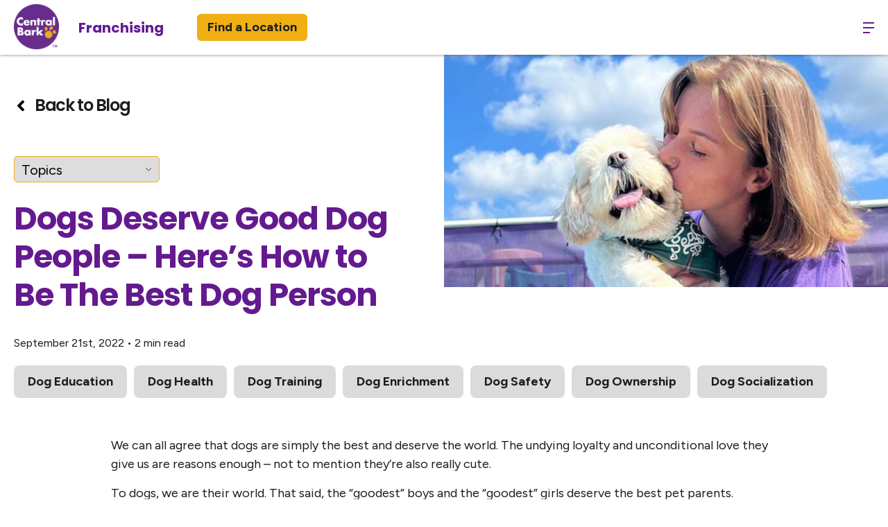

--- FILE ---
content_type: text/html; charset=UTF-8
request_url: https://www.centralbarkusa.com/blog/dogs-deserve-good-dog-people-heres-how-to-be-the-best-one/
body_size: 25780
content:
<!DOCTYPE html>
<html lang="en-US">
	<head>
		<meta charset="UTF-8">
		<meta name="viewport" content="width=device-width, initial-scale=1.0" >
        <meta name="google-site-verification" content="aV4SAhHGacRk3y_yKg8k7SzD3TlLopTiqZAIxIkLBuI" />
		<link rel="profile" href="https://gmpg.org/xfn/11">
        
        <link rel="preload" href="https://www.centralbarkusa.com/wp-content/themes/centralbark2025/assets/fonts/HK-Nova/HKNova-Heavy.woff2" as="font" type="font/woff2" crossorigin="anonymous">
        <link rel="preload" href="https://www.centralbarkusa.com/wp-content/themes/centralbark2025/assets/fonts/HK-Nova/HKNova-Bold.woff2" as="font" type="font/woff2" crossorigin="anonymous">
        <link rel="preload" href="https://www.centralbarkusa.com/wp-content/themes/centralbark2025/assets/fonts/HK-Nova/HKNova-ExtraBold.woff2" as="font" type="font/woff2" crossorigin="anonymous">
        
                <!-- Hotjar Tracking Code for Central Bark Consumer -->
        <script>
            (function(h,o,t,j,a,r){
                h.hj=h.hj||function(){(h.hj.q=h.hj.q||[]).push(arguments)};
                h._hjSettings={hjid:5096257,hjsv:6};
                a=o.getElementsByTagName('head')[0];
                r=o.createElement('script');r.async=1;
                r.src=t+h._hjSettings.hjid+j+h._hjSettings.hjsv;
                a.appendChild(r);
            })(window,document,'https://static.hotjar.com/c/hotjar-','.js?sv=');
        </script>
		<meta name='robots' content='index, follow, max-image-preview:large, max-snippet:-1, max-video-preview:-1' />
	<style>img:is([sizes="auto" i], [sizes^="auto," i]) { contain-intrinsic-size: 3000px 1500px }</style>
	
<!-- Google Tag Manager for WordPress by gtm4wp.com -->
<script data-cfasync="false" data-pagespeed-no-defer>
	var gtm4wp_datalayer_name = "dataLayer";
	var dataLayer = dataLayer || [];
</script>
<!-- End Google Tag Manager for WordPress by gtm4wp.com -->
	<!-- This site is optimized with the Yoast SEO Premium plugin v26.6 (Yoast SEO v26.7) - https://yoast.com/wordpress/plugins/seo/ -->
	<title>How To Be the Best Dog Person? - Central Bark USA</title>
	<meta name="description" content="So, what makes a great dog person? Read this very interesting article and find out how to be the person your dog loves the most!" />
	<link rel="canonical" href="https://www.centralbarkusa.com/blog/dogs-deserve-good-dog-people-heres-how-to-be-the-best-one/" />
	<meta property="og:locale" content="en_US" />
	<meta property="og:type" content="article" />
	<meta property="og:title" content="Dogs Deserve Good Dog People – Here’s How to Be The Best Dog Person" />
	<meta property="og:description" content="So, what makes a great dog person? Read this very interesting article and find out how to be the person your dog loves the most!" />
	<meta property="og:url" content="https://www.centralbarkusa.com/blog/dogs-deserve-good-dog-people-heres-how-to-be-the-best-one/" />
	<meta property="og:site_name" content="Central Bark USA" />
	<meta property="article:published_time" content="2022-09-21T20:37:37+00:00" />
	<meta property="article:modified_time" content="2022-10-13T15:28:06+00:00" />
	<meta property="og:image" content="https://www.centralbarkusa.com/wp-content/uploads/2022/09/Temp-1200x628-1.png" />
	<meta property="og:image:width" content="1200" />
	<meta property="og:image:height" content="628" />
	<meta property="og:image:type" content="image/png" />
	<meta name="author" content="dollyballard" />
	<meta name="twitter:card" content="summary_large_image" />
	<meta name="twitter:label1" content="Written by" />
	<meta name="twitter:data1" content="dollyballard" />
	<meta name="twitter:label2" content="Est. reading time" />
	<meta name="twitter:data2" content="3 minutes" />
	<!-- / Yoast SEO Premium plugin. -->


<link rel='dns-prefetch' href='//fonts.googleapis.com' />
<link href='https://fonts.googleapis.com' rel='preconnect' />
<link href='//fonts.gstatic.com' crossorigin='' rel='preconnect' />
<script id="wpp-js" src="https://www.centralbarkusa.com/wp-content/plugins/wordpress-popular-posts/assets/js/wpp.min.js?ver=7.3.6" data-sampling="0" data-sampling-rate="100" data-api-url="https://www.centralbarkusa.com/wp-json/wordpress-popular-posts" data-post-id="50095" data-token="3842a0e7de" data-lang="0" data-debug="0"></script>
		<style>
			.lazyload,
			.lazyloading {
				max-width: 100%;
			}
		</style>
		<link rel='stylesheet' id='sbr_styles-css' href='https://www.centralbarkusa.com/wp-content/plugins/reviews-feed-pro/assets/css/sbr-styles.min.css?ver=2.2.0' media='all' />
<link rel='stylesheet' id='wp-block-library-css' href='https://www.centralbarkusa.com/wp-includes/css/dist/block-library/style.css?ver=5591111240db086e508c18a1940160ea' media='all' />
<style id='global-styles-inline-css'>
:root{--wp--preset--aspect-ratio--square: 1;--wp--preset--aspect-ratio--4-3: 4/3;--wp--preset--aspect-ratio--3-4: 3/4;--wp--preset--aspect-ratio--3-2: 3/2;--wp--preset--aspect-ratio--2-3: 2/3;--wp--preset--aspect-ratio--16-9: 16/9;--wp--preset--aspect-ratio--9-16: 9/16;--wp--preset--color--black: #000000;--wp--preset--color--cyan-bluish-gray: #abb8c3;--wp--preset--color--white: #ffffff;--wp--preset--color--pale-pink: #f78da7;--wp--preset--color--vivid-red: #cf2e2e;--wp--preset--color--luminous-vivid-orange: #ff6900;--wp--preset--color--luminous-vivid-amber: #fcb900;--wp--preset--color--light-green-cyan: #7bdcb5;--wp--preset--color--vivid-green-cyan: #00d084;--wp--preset--color--pale-cyan-blue: #8ed1fc;--wp--preset--color--vivid-cyan-blue: #0693e3;--wp--preset--color--vivid-purple: #9b51e0;--wp--preset--color--dark: #1b1c1e;--wp--preset--color--primary: #641A8F;--wp--preset--color--accent: #f0af13;--wp--preset--color--salon-spa: #ed0677;--wp--preset--color--market: #7ac143;--wp--preset--color--training: #58c9e8;--wp--preset--color--light: #f5f2f6;--wp--preset--gradient--vivid-cyan-blue-to-vivid-purple: linear-gradient(135deg,rgba(6,147,227,1) 0%,rgb(155,81,224) 100%);--wp--preset--gradient--light-green-cyan-to-vivid-green-cyan: linear-gradient(135deg,rgb(122,220,180) 0%,rgb(0,208,130) 100%);--wp--preset--gradient--luminous-vivid-amber-to-luminous-vivid-orange: linear-gradient(135deg,rgba(252,185,0,1) 0%,rgba(255,105,0,1) 100%);--wp--preset--gradient--luminous-vivid-orange-to-vivid-red: linear-gradient(135deg,rgba(255,105,0,1) 0%,rgb(207,46,46) 100%);--wp--preset--gradient--very-light-gray-to-cyan-bluish-gray: linear-gradient(135deg,rgb(238,238,238) 0%,rgb(169,184,195) 100%);--wp--preset--gradient--cool-to-warm-spectrum: linear-gradient(135deg,rgb(74,234,220) 0%,rgb(151,120,209) 20%,rgb(207,42,186) 40%,rgb(238,44,130) 60%,rgb(251,105,98) 80%,rgb(254,248,76) 100%);--wp--preset--gradient--blush-light-purple: linear-gradient(135deg,rgb(255,206,236) 0%,rgb(152,150,240) 100%);--wp--preset--gradient--blush-bordeaux: linear-gradient(135deg,rgb(254,205,165) 0%,rgb(254,45,45) 50%,rgb(107,0,62) 100%);--wp--preset--gradient--luminous-dusk: linear-gradient(135deg,rgb(255,203,112) 0%,rgb(199,81,192) 50%,rgb(65,88,208) 100%);--wp--preset--gradient--pale-ocean: linear-gradient(135deg,rgb(255,245,203) 0%,rgb(182,227,212) 50%,rgb(51,167,181) 100%);--wp--preset--gradient--electric-grass: linear-gradient(135deg,rgb(202,248,128) 0%,rgb(113,206,126) 100%);--wp--preset--gradient--midnight: linear-gradient(135deg,rgb(2,3,129) 0%,rgb(40,116,252) 100%);--wp--preset--font-size--small: 13px;--wp--preset--font-size--medium: 20px;--wp--preset--font-size--large: 36px;--wp--preset--font-size--x-large: 42px;--wp--preset--font-size--normal: 18px;--wp--preset--font-size--larger: 32px;--wp--preset--spacing--20: 0.44rem;--wp--preset--spacing--30: 0.67rem;--wp--preset--spacing--40: 1rem;--wp--preset--spacing--50: 1.5rem;--wp--preset--spacing--60: 2.25rem;--wp--preset--spacing--70: 3.38rem;--wp--preset--spacing--80: 5.06rem;--wp--preset--shadow--natural: 6px 6px 9px rgba(0, 0, 0, 0.2);--wp--preset--shadow--deep: 12px 12px 50px rgba(0, 0, 0, 0.4);--wp--preset--shadow--sharp: 6px 6px 0px rgba(0, 0, 0, 0.2);--wp--preset--shadow--outlined: 6px 6px 0px -3px rgba(255, 255, 255, 1), 6px 6px rgba(0, 0, 0, 1);--wp--preset--shadow--crisp: 6px 6px 0px rgba(0, 0, 0, 1);}:root { --wp--style--global--content-size: 1600px;--wp--style--global--wide-size: 100%; }:where(body) { margin: 0; }.wp-site-blocks > .alignleft { float: left; margin-right: 2em; }.wp-site-blocks > .alignright { float: right; margin-left: 2em; }.wp-site-blocks > .aligncenter { justify-content: center; margin-left: auto; margin-right: auto; }:where(.is-layout-flex){gap: 0.5em;}:where(.is-layout-grid){gap: 0.5em;}.is-layout-flow > .alignleft{float: left;margin-inline-start: 0;margin-inline-end: 2em;}.is-layout-flow > .alignright{float: right;margin-inline-start: 2em;margin-inline-end: 0;}.is-layout-flow > .aligncenter{margin-left: auto !important;margin-right: auto !important;}.is-layout-constrained > .alignleft{float: left;margin-inline-start: 0;margin-inline-end: 2em;}.is-layout-constrained > .alignright{float: right;margin-inline-start: 2em;margin-inline-end: 0;}.is-layout-constrained > .aligncenter{margin-left: auto !important;margin-right: auto !important;}.is-layout-constrained > :where(:not(.alignleft):not(.alignright):not(.alignfull)){max-width: var(--wp--style--global--content-size);margin-left: auto !important;margin-right: auto !important;}.is-layout-constrained > .alignwide{max-width: var(--wp--style--global--wide-size);}body .is-layout-flex{display: flex;}.is-layout-flex{flex-wrap: wrap;align-items: center;}.is-layout-flex > :is(*, div){margin: 0;}body .is-layout-grid{display: grid;}.is-layout-grid > :is(*, div){margin: 0;}body{padding-top: 0px;padding-right: 0px;padding-bottom: 0px;padding-left: 0px;}a:where(:not(.wp-element-button)){text-decoration: underline;}:root :where(.wp-element-button, .wp-block-button__link){background-color: #32373c;border-width: 0;color: #fff;font-family: inherit;font-size: inherit;line-height: inherit;padding: calc(0.667em + 2px) calc(1.333em + 2px);text-decoration: none;}.has-black-color{color: var(--wp--preset--color--black) !important;}.has-cyan-bluish-gray-color{color: var(--wp--preset--color--cyan-bluish-gray) !important;}.has-white-color{color: var(--wp--preset--color--white) !important;}.has-pale-pink-color{color: var(--wp--preset--color--pale-pink) !important;}.has-vivid-red-color{color: var(--wp--preset--color--vivid-red) !important;}.has-luminous-vivid-orange-color{color: var(--wp--preset--color--luminous-vivid-orange) !important;}.has-luminous-vivid-amber-color{color: var(--wp--preset--color--luminous-vivid-amber) !important;}.has-light-green-cyan-color{color: var(--wp--preset--color--light-green-cyan) !important;}.has-vivid-green-cyan-color{color: var(--wp--preset--color--vivid-green-cyan) !important;}.has-pale-cyan-blue-color{color: var(--wp--preset--color--pale-cyan-blue) !important;}.has-vivid-cyan-blue-color{color: var(--wp--preset--color--vivid-cyan-blue) !important;}.has-vivid-purple-color{color: var(--wp--preset--color--vivid-purple) !important;}.has-dark-color{color: var(--wp--preset--color--dark) !important;}.has-primary-color{color: var(--wp--preset--color--primary) !important;}.has-accent-color{color: var(--wp--preset--color--accent) !important;}.has-salon-spa-color{color: var(--wp--preset--color--salon-spa) !important;}.has-market-color{color: var(--wp--preset--color--market) !important;}.has-training-color{color: var(--wp--preset--color--training) !important;}.has-light-color{color: var(--wp--preset--color--light) !important;}.has-black-background-color{background-color: var(--wp--preset--color--black) !important;}.has-cyan-bluish-gray-background-color{background-color: var(--wp--preset--color--cyan-bluish-gray) !important;}.has-white-background-color{background-color: var(--wp--preset--color--white) !important;}.has-pale-pink-background-color{background-color: var(--wp--preset--color--pale-pink) !important;}.has-vivid-red-background-color{background-color: var(--wp--preset--color--vivid-red) !important;}.has-luminous-vivid-orange-background-color{background-color: var(--wp--preset--color--luminous-vivid-orange) !important;}.has-luminous-vivid-amber-background-color{background-color: var(--wp--preset--color--luminous-vivid-amber) !important;}.has-light-green-cyan-background-color{background-color: var(--wp--preset--color--light-green-cyan) !important;}.has-vivid-green-cyan-background-color{background-color: var(--wp--preset--color--vivid-green-cyan) !important;}.has-pale-cyan-blue-background-color{background-color: var(--wp--preset--color--pale-cyan-blue) !important;}.has-vivid-cyan-blue-background-color{background-color: var(--wp--preset--color--vivid-cyan-blue) !important;}.has-vivid-purple-background-color{background-color: var(--wp--preset--color--vivid-purple) !important;}.has-dark-background-color{background-color: var(--wp--preset--color--dark) !important;}.has-primary-background-color{background-color: var(--wp--preset--color--primary) !important;}.has-accent-background-color{background-color: var(--wp--preset--color--accent) !important;}.has-salon-spa-background-color{background-color: var(--wp--preset--color--salon-spa) !important;}.has-market-background-color{background-color: var(--wp--preset--color--market) !important;}.has-training-background-color{background-color: var(--wp--preset--color--training) !important;}.has-light-background-color{background-color: var(--wp--preset--color--light) !important;}.has-black-border-color{border-color: var(--wp--preset--color--black) !important;}.has-cyan-bluish-gray-border-color{border-color: var(--wp--preset--color--cyan-bluish-gray) !important;}.has-white-border-color{border-color: var(--wp--preset--color--white) !important;}.has-pale-pink-border-color{border-color: var(--wp--preset--color--pale-pink) !important;}.has-vivid-red-border-color{border-color: var(--wp--preset--color--vivid-red) !important;}.has-luminous-vivid-orange-border-color{border-color: var(--wp--preset--color--luminous-vivid-orange) !important;}.has-luminous-vivid-amber-border-color{border-color: var(--wp--preset--color--luminous-vivid-amber) !important;}.has-light-green-cyan-border-color{border-color: var(--wp--preset--color--light-green-cyan) !important;}.has-vivid-green-cyan-border-color{border-color: var(--wp--preset--color--vivid-green-cyan) !important;}.has-pale-cyan-blue-border-color{border-color: var(--wp--preset--color--pale-cyan-blue) !important;}.has-vivid-cyan-blue-border-color{border-color: var(--wp--preset--color--vivid-cyan-blue) !important;}.has-vivid-purple-border-color{border-color: var(--wp--preset--color--vivid-purple) !important;}.has-dark-border-color{border-color: var(--wp--preset--color--dark) !important;}.has-primary-border-color{border-color: var(--wp--preset--color--primary) !important;}.has-accent-border-color{border-color: var(--wp--preset--color--accent) !important;}.has-salon-spa-border-color{border-color: var(--wp--preset--color--salon-spa) !important;}.has-market-border-color{border-color: var(--wp--preset--color--market) !important;}.has-training-border-color{border-color: var(--wp--preset--color--training) !important;}.has-light-border-color{border-color: var(--wp--preset--color--light) !important;}.has-vivid-cyan-blue-to-vivid-purple-gradient-background{background: var(--wp--preset--gradient--vivid-cyan-blue-to-vivid-purple) !important;}.has-light-green-cyan-to-vivid-green-cyan-gradient-background{background: var(--wp--preset--gradient--light-green-cyan-to-vivid-green-cyan) !important;}.has-luminous-vivid-amber-to-luminous-vivid-orange-gradient-background{background: var(--wp--preset--gradient--luminous-vivid-amber-to-luminous-vivid-orange) !important;}.has-luminous-vivid-orange-to-vivid-red-gradient-background{background: var(--wp--preset--gradient--luminous-vivid-orange-to-vivid-red) !important;}.has-very-light-gray-to-cyan-bluish-gray-gradient-background{background: var(--wp--preset--gradient--very-light-gray-to-cyan-bluish-gray) !important;}.has-cool-to-warm-spectrum-gradient-background{background: var(--wp--preset--gradient--cool-to-warm-spectrum) !important;}.has-blush-light-purple-gradient-background{background: var(--wp--preset--gradient--blush-light-purple) !important;}.has-blush-bordeaux-gradient-background{background: var(--wp--preset--gradient--blush-bordeaux) !important;}.has-luminous-dusk-gradient-background{background: var(--wp--preset--gradient--luminous-dusk) !important;}.has-pale-ocean-gradient-background{background: var(--wp--preset--gradient--pale-ocean) !important;}.has-electric-grass-gradient-background{background: var(--wp--preset--gradient--electric-grass) !important;}.has-midnight-gradient-background{background: var(--wp--preset--gradient--midnight) !important;}.has-small-font-size{font-size: var(--wp--preset--font-size--small) !important;}.has-medium-font-size{font-size: var(--wp--preset--font-size--medium) !important;}.has-large-font-size{font-size: var(--wp--preset--font-size--large) !important;}.has-x-large-font-size{font-size: var(--wp--preset--font-size--x-large) !important;}.has-normal-font-size{font-size: var(--wp--preset--font-size--normal) !important;}.has-larger-font-size{font-size: var(--wp--preset--font-size--larger) !important;}
:where(.wp-block-post-template.is-layout-flex){gap: 1.25em;}:where(.wp-block-post-template.is-layout-grid){gap: 1.25em;}
:where(.wp-block-columns.is-layout-flex){gap: 2em;}:where(.wp-block-columns.is-layout-grid){gap: 2em;}
:root :where(.wp-block-pullquote){font-size: 1.5em;line-height: 1.6;}
</style>
<link rel='stylesheet' id='sr7css-css' href='//www.centralbarkusa.com/wp-content/plugins/revslider/public/css/sr7.css?ver=6.7.40' media='all' />
<link rel='stylesheet' id='centralbark-fonts-css' href='https://fonts.googleapis.com/css2?family=Poppins:wght@400;500;600;700&#038;family=Figtree:wght@400;500;600;700&#038;display=swap' media='all' />
<link rel='stylesheet' id='centralbark-style-css' href='https://www.centralbarkusa.com/wp-content/themes/centralbark2025/style.css?ver=1' media='all' />
<link rel='stylesheet' id='slick-style-css' href='https://www.centralbarkusa.com/wp-content/themes/centralbark2025/assets/js/slick/slick.css?ver=1.8.0' media='all' />
<script src="//www.centralbarkusa.com/wp-content/plugins/revslider/public/js/libs/tptools.js?ver=6.7.40" id="tp-tools-js" async data-wp-strategy="async"></script>
<script src="//www.centralbarkusa.com/wp-content/plugins/revslider/public/js/sr7.js?ver=6.7.40" id="sr7-js" async data-wp-strategy="async"></script>
<script src="https://www.centralbarkusa.com/wp-content/themes/centralbark2025/assets/js/index.js?ver=1" id="centralbark-js-js" async></script>
<script src="https://www.centralbarkusa.com/wp-includes/js/jquery/jquery.js?ver=3.7.1" id="jquery-core-js"></script>
<script id="jquery-core-js-after">
jQuery(document).ready( function($) {
      $( '#wp-admin-bar-my-sites-search.hide-if-no-js' ).show();
      $( '#wp-admin-bar-my-sites-search input' ).on( 'input', function( ) {
        var searchValRegex = new RegExp( $(this).val(), 'i');
        $( '#wp-admin-bar-my-sites-list > li.menupop' ).hide().filter( function() {
          return searchValRegex.test( $(this).find( '> a' ).text() );
        }).show();
    	});
    });
</script>
<script src="https://www.centralbarkusa.com/wp-includes/js/jquery/jquery-migrate.js?ver=3.4.1" id="jquery-migrate-js"></script>
<script src="https://www.centralbarkusa.com/wp-content/themes/centralbark2025/assets/js/footer-scripts.min.js?ver=1" id="centralbark-footer-js-js" defer></script>
<script src="https://www.centralbarkusa.com/wp-content/themes/centralbark2025/assets/js/slick/slick.js?ver=1.8.0" id="slick-js-js" defer></script>
<!-- Hotjar Tracking Code for Central Bark Consumer -->
<script>
    (function(h,o,t,j,a,r){
        h.hj=h.hj||function(){(h.hj.q=h.hj.q||[]).push(arguments)};
        h._hjSettings={hjid:5096257,hjsv:6};
        a=o.getElementsByTagName('head')[0];
        r=o.createElement('script');r.async=1;
        r.src=t+h._hjSettings.hjid+j+h._hjSettings.hjsv;
        a.appendChild(r);
    })(window,document,'https://static.hotjar.com/c/hotjar-','.js?sv=');
</script>
<!-- Facebook Pixel Code -->
<script>
!function(f,b,e,v,n,t,s)
{if(f.fbq)return;n=f.fbq=function(){n.callMethod?
n.callMethod.apply(n,arguments):n.queue.push(arguments)};
if(!f._fbq)f._fbq=n;n.push=n;n.loaded=!0;n.version='2.0';
n.queue=[];t=b.createElement(e);t.async=!0;
t.src=v;s=b.getElementsByTagName(e)[0];
s.parentNode.insertBefore(t,s)}(window, document,'script',
'https://connect.facebook.net/en_US/fbevents.js');
fbq('init', '281276862960574');
fbq('track', 'PageView');
</script>
<noscript><img height="1" width="1" style="display:none"
src="https://www.facebook.com/tr?id=281276862960574&ev=PageView&noscript=1"
/></noscript>
<!-- End Facebook Pixel Code -->
            <style id="wpp-loading-animation-styles">@-webkit-keyframes bgslide{from{background-position-x:0}to{background-position-x:-200%}}@keyframes bgslide{from{background-position-x:0}to{background-position-x:-200%}}.wpp-widget-block-placeholder,.wpp-shortcode-placeholder{margin:0 auto;width:60px;height:3px;background:#dd3737;background:linear-gradient(90deg,#dd3737 0%,#571313 10%,#dd3737 100%);background-size:200% auto;border-radius:3px;-webkit-animation:bgslide 1s infinite linear;animation:bgslide 1s infinite linear}</style>
            		<script>
			document.documentElement.className = document.documentElement.className.replace('no-js', 'js');
		</script>
				<style>
			.no-js img.lazyload {
				display: none;
			}

			figure.wp-block-image img.lazyloading {
				min-width: 150px;
			}

			.lazyload,
			.lazyloading {
				--smush-placeholder-width: 100px;
				--smush-placeholder-aspect-ratio: 1/1;
				width: var(--smush-image-width, var(--smush-placeholder-width)) !important;
				aspect-ratio: var(--smush-image-aspect-ratio, var(--smush-placeholder-aspect-ratio)) !important;
			}

						.lazyload, .lazyloading {
				opacity: 0;
			}

			.lazyloaded {
				opacity: 1;
				transition: opacity 400ms;
				transition-delay: 0ms;
			}

					</style>
		
<!-- Google Tag Manager for WordPress by gtm4wp.com -->
<!-- GTM Container placement set to manual -->
<script data-cfasync="false" data-pagespeed-no-defer>
	var dataLayer_content = {"pagePostType":"post","pagePostType2":"single-post","pageCategory":["education","dog-health","dog-training","dog-enrichment","dog-safety","dog-ownership","dog-socialization"],"pagePostAuthor":"dollyballard"};
	dataLayer.push( dataLayer_content );
</script>
<script data-cfasync="false" data-pagespeed-no-defer>
(function(w,d,s,l,i){w[l]=w[l]||[];w[l].push({'gtm.start':
new Date().getTime(),event:'gtm.js'});var f=d.getElementsByTagName(s)[0],
j=d.createElement(s),dl=l!='dataLayer'?'&l='+l:'';j.async=true;j.src=
'//www.googletagmanager.com/gtm.js?id='+i+dl;f.parentNode.insertBefore(j,f);
})(window,document,'script','dataLayer','GTM-WNSBTRQ');
</script>
<!-- End Google Tag Manager for WordPress by gtm4wp.com -->	<script>document.documentElement.className = document.documentElement.className.replace( 'no-js', 'js' );</script>
	<link rel="preconnect" href="https://fonts.googleapis.com">
<link rel="preconnect" href="https://fonts.gstatic.com/" crossorigin>
<meta name="generator" content="Powered by Slider Revolution 6.7.40 - responsive, Mobile-Friendly Slider Plugin for WordPress with comfortable drag and drop interface." />
<link rel="icon" href="https://www.centralbarkusa.com/wp-content/uploads/2020/03/favicon.png" sizes="32x32" />
<link rel="icon" href="https://www.centralbarkusa.com/wp-content/uploads/2020/03/favicon.png" sizes="192x192" />
<link rel="apple-touch-icon" href="https://www.centralbarkusa.com/wp-content/uploads/2020/03/favicon.png" />
<meta name="msapplication-TileImage" content="https://www.centralbarkusa.com/wp-content/uploads/2020/03/favicon.png" />
<script>
	window._tpt			??= {};
	window.SR7			??= {};
	_tpt.R				??= {};
	_tpt.R.fonts		??= {};
	_tpt.R.fonts.customFonts??= {};
	SR7.devMode			=  false;
	SR7.F 				??= {};
	SR7.G				??= {};
	SR7.LIB				??= {};
	SR7.E				??= {};
	SR7.E.gAddons		??= {};
	SR7.E.php 			??= {};
	SR7.E.nonce			= '419adc2273';
	SR7.E.ajaxurl		= 'https://www.centralbarkusa.com/wp-admin/admin-ajax.php';
	SR7.E.resturl		= 'https://www.centralbarkusa.com/wp-json/';
	SR7.E.slug_path		= 'revslider/revslider.php';
	SR7.E.slug			= 'revslider';
	SR7.E.plugin_url	= 'https://www.centralbarkusa.com/wp-content/plugins/revslider/';
	SR7.E.wp_plugin_url = 'https://www.centralbarkusa.com/wp-content/plugins/';
	SR7.E.revision		= '6.7.40';
	SR7.E.fontBaseUrl	= '';
	SR7.G.breakPoints 	= [1240,1024,778,480];
	SR7.G.fSUVW 		= false;
	SR7.E.modules 		= ['module','page','slide','layer','draw','animate','srtools','canvas','defaults','carousel','navigation','media','modifiers','migration'];
	SR7.E.libs 			= ['WEBGL'];
	SR7.E.css 			= ['csslp','cssbtns','cssfilters','cssnav','cssmedia'];
	SR7.E.resources		= {};
	SR7.E.ytnc			= false;
	SR7.JSON			??= {};
/*! Slider Revolution 7.0 - Page Processor */
!function(){"use strict";window.SR7??={},window._tpt??={},SR7.version="Slider Revolution 6.7.16",_tpt.getMobileZoom=()=>_tpt.is_mobile?document.documentElement.clientWidth/window.innerWidth:1,_tpt.getWinDim=function(t){_tpt.screenHeightWithUrlBar??=window.innerHeight;let e=SR7.F?.modal?.visible&&SR7.M[SR7.F.module.getIdByAlias(SR7.F.modal.requested)];_tpt.scrollBar=window.innerWidth!==document.documentElement.clientWidth||e&&window.innerWidth!==e.c.module.clientWidth,_tpt.winW=_tpt.getMobileZoom()*window.innerWidth-(_tpt.scrollBar||"prepare"==t?_tpt.scrollBarW??_tpt.mesureScrollBar():0),_tpt.winH=_tpt.getMobileZoom()*window.innerHeight,_tpt.winWAll=document.documentElement.clientWidth},_tpt.getResponsiveLevel=function(t,e){return SR7.G.fSUVW?_tpt.closestGE(t,window.innerWidth):_tpt.closestGE(t,_tpt.winWAll)},_tpt.mesureScrollBar=function(){let t=document.createElement("div");return t.className="RSscrollbar-measure",t.style.width="100px",t.style.height="100px",t.style.overflow="scroll",t.style.position="absolute",t.style.top="-9999px",document.body.appendChild(t),_tpt.scrollBarW=t.offsetWidth-t.clientWidth,document.body.removeChild(t),_tpt.scrollBarW},_tpt.loadCSS=async function(t,e,s){return s?_tpt.R.fonts.required[e].status=1:(_tpt.R[e]??={},_tpt.R[e].status=1),new Promise(((i,n)=>{if(_tpt.isStylesheetLoaded(t))s?_tpt.R.fonts.required[e].status=2:_tpt.R[e].status=2,i();else{const o=document.createElement("link");o.rel="stylesheet";let l="text",r="css";o["type"]=l+"/"+r,o.href=t,o.onload=()=>{s?_tpt.R.fonts.required[e].status=2:_tpt.R[e].status=2,i()},o.onerror=()=>{s?_tpt.R.fonts.required[e].status=3:_tpt.R[e].status=3,n(new Error(`Failed to load CSS: ${t}`))},document.head.appendChild(o)}}))},_tpt.addContainer=function(t){const{tag:e="div",id:s,class:i,datas:n,textContent:o,iHTML:l}=t,r=document.createElement(e);if(s&&""!==s&&(r.id=s),i&&""!==i&&(r.className=i),n)for(const[t,e]of Object.entries(n))"style"==t?r.style.cssText=e:r.setAttribute(`data-${t}`,e);return o&&(r.textContent=o),l&&(r.innerHTML=l),r},_tpt.collector=function(){return{fragment:new DocumentFragment,add(t){var e=_tpt.addContainer(t);return this.fragment.appendChild(e),e},append(t){t.appendChild(this.fragment)}}},_tpt.isStylesheetLoaded=function(t){let e=t.split("?")[0];return Array.from(document.querySelectorAll('link[rel="stylesheet"], link[rel="preload"]')).some((t=>t.href.split("?")[0]===e))},_tpt.preloader={requests:new Map,preloaderTemplates:new Map,show:function(t,e){if(!e||!t)return;const{type:s,color:i}=e;if(s<0||"off"==s)return;const n=`preloader_${s}`;let o=this.preloaderTemplates.get(n);o||(o=this.build(s,i),this.preloaderTemplates.set(n,o)),this.requests.has(t)||this.requests.set(t,{count:0});const l=this.requests.get(t);clearTimeout(l.timer),l.count++,1===l.count&&(l.timer=setTimeout((()=>{l.preloaderClone=o.cloneNode(!0),l.anim&&l.anim.kill(),void 0!==_tpt.gsap?l.anim=_tpt.gsap.fromTo(l.preloaderClone,1,{opacity:0},{opacity:1}):l.preloaderClone.classList.add("sr7-fade-in"),t.appendChild(l.preloaderClone)}),150))},hide:function(t){if(!this.requests.has(t))return;const e=this.requests.get(t);e.count--,e.count<0&&(e.count=0),e.anim&&e.anim.kill(),0===e.count&&(clearTimeout(e.timer),e.preloaderClone&&(e.preloaderClone.classList.remove("sr7-fade-in"),e.anim=_tpt.gsap.to(e.preloaderClone,.3,{opacity:0,onComplete:function(){e.preloaderClone.remove()}})))},state:function(t){if(!this.requests.has(t))return!1;return this.requests.get(t).count>0},build:(t,e="#ffffff",s="")=>{if(t<0||"off"===t)return null;const i=parseInt(t);if(t="prlt"+i,isNaN(i))return null;if(_tpt.loadCSS(SR7.E.plugin_url+"public/css/preloaders/t"+i+".css","preloader_"+t),isNaN(i)||i<6){const n=`background-color:${e}`,o=1===i||2==i?n:"",l=3===i||4==i?n:"",r=_tpt.collector();["dot1","dot2","bounce1","bounce2","bounce3"].forEach((t=>r.add({tag:"div",class:t,datas:{style:l}})));const d=_tpt.addContainer({tag:"sr7-prl",class:`${t} ${s}`,datas:{style:o}});return r.append(d),d}{let n={};if(7===i){let t;e.startsWith("#")?(t=e.replace("#",""),t=`rgba(${parseInt(t.substring(0,2),16)}, ${parseInt(t.substring(2,4),16)}, ${parseInt(t.substring(4,6),16)}, `):e.startsWith("rgb")&&(t=e.slice(e.indexOf("(")+1,e.lastIndexOf(")")).split(",").map((t=>t.trim())),t=`rgba(${t[0]}, ${t[1]}, ${t[2]}, `),t&&(n.style=`border-top-color: ${t}0.65); border-bottom-color: ${t}0.15); border-left-color: ${t}0.65); border-right-color: ${t}0.15)`)}else 12===i&&(n.style=`background:${e}`);const o=[10,0,4,2,5,9,0,4,4,2][i-6],l=_tpt.collector(),r=l.add({tag:"div",class:"sr7-prl-inner",datas:n});Array.from({length:o}).forEach((()=>r.appendChild(l.add({tag:"span",datas:{style:`background:${e}`}}))));const d=_tpt.addContainer({tag:"sr7-prl",class:`${t} ${s}`});return l.append(d),d}}},SR7.preLoader={show:(t,e)=>{"off"!==(SR7.M[t]?.settings?.pLoader?.type??"off")&&_tpt.preloader.show(e||SR7.M[t].c.module,SR7.M[t]?.settings?.pLoader??{color:"#fff",type:10})},hide:(t,e)=>{"off"!==(SR7.M[t]?.settings?.pLoader?.type??"off")&&_tpt.preloader.hide(e||SR7.M[t].c.module)},state:(t,e)=>_tpt.preloader.state(e||SR7.M[t].c.module)},_tpt.prepareModuleHeight=function(t){window.SR7.M??={},window.SR7.M[t.id]??={},"ignore"==t.googleFont&&(SR7.E.ignoreGoogleFont=!0);let e=window.SR7.M[t.id];if(null==_tpt.scrollBarW&&_tpt.mesureScrollBar(),e.c??={},e.states??={},e.settings??={},e.settings.size??={},t.fixed&&(e.settings.fixed=!0),e.c.module=document.querySelector("sr7-module#"+t.id),e.c.adjuster=e.c.module.getElementsByTagName("sr7-adjuster")[0],e.c.content=e.c.module.getElementsByTagName("sr7-content")[0],"carousel"==t.type&&(e.c.carousel=e.c.content.getElementsByTagName("sr7-carousel")[0]),null==e.c.module||null==e.c.module)return;t.plType&&t.plColor&&(e.settings.pLoader={type:t.plType,color:t.plColor}),void 0===t.plType||"off"===t.plType||SR7.preLoader.state(t.id)&&SR7.preLoader.state(t.id,e.c.module)||SR7.preLoader.show(t.id,e.c.module),_tpt.winW||_tpt.getWinDim("prepare"),_tpt.getWinDim();let s=""+e.c.module.dataset?.modal;"modal"==s||"true"==s||"undefined"!==s&&"false"!==s||(e.settings.size.fullWidth=t.size.fullWidth,e.LEV??=_tpt.getResponsiveLevel(window.SR7.G.breakPoints,t.id),t.vpt=_tpt.fillArray(t.vpt,5),e.settings.vPort=t.vpt[e.LEV],void 0!==t.el&&"720"==t.el[4]&&t.gh[4]!==t.el[4]&&"960"==t.el[3]&&t.gh[3]!==t.el[3]&&"768"==t.el[2]&&t.gh[2]!==t.el[2]&&delete t.el,e.settings.size.height=null==t.el||null==t.el[e.LEV]||0==t.el[e.LEV]||"auto"==t.el[e.LEV]?_tpt.fillArray(t.gh,5,-1):_tpt.fillArray(t.el,5,-1),e.settings.size.width=_tpt.fillArray(t.gw,5,-1),e.settings.size.minHeight=_tpt.fillArray(t.mh??[0],5,-1),e.cacheSize={fullWidth:e.settings.size?.fullWidth,fullHeight:e.settings.size?.fullHeight},void 0!==t.off&&(t.off?.t&&(e.settings.size.m??={})&&(e.settings.size.m.t=t.off.t),t.off?.b&&(e.settings.size.m??={})&&(e.settings.size.m.b=t.off.b),t.off?.l&&(e.settings.size.p??={})&&(e.settings.size.p.l=t.off.l),t.off?.r&&(e.settings.size.p??={})&&(e.settings.size.p.r=t.off.r),e.offsetPrepared=!0),_tpt.updatePMHeight(t.id,t,!0))},_tpt.updatePMHeight=(t,e,s)=>{let i=SR7.M[t];var n=i.settings.size.fullWidth?_tpt.winW:i.c.module.parentNode.offsetWidth;n=0===n||isNaN(n)?_tpt.winW:n;let o=i.settings.size.width[i.LEV]||i.settings.size.width[i.LEV++]||i.settings.size.width[i.LEV--]||n,l=i.settings.size.height[i.LEV]||i.settings.size.height[i.LEV++]||i.settings.size.height[i.LEV--]||0,r=i.settings.size.minHeight[i.LEV]||i.settings.size.minHeight[i.LEV++]||i.settings.size.minHeight[i.LEV--]||0;if(l="auto"==l?0:l,l=parseInt(l),"carousel"!==e.type&&(n-=parseInt(e.onw??0)||0),i.MP=!i.settings.size.fullWidth&&n<o||_tpt.winW<o?Math.min(1,n/o):1,e.size.fullScreen||e.size.fullHeight){let t=parseInt(e.fho)||0,s=(""+e.fho).indexOf("%")>-1;e.newh=_tpt.winH-(s?_tpt.winH*t/100:t)}else e.newh=i.MP*Math.max(l,r);if(e.newh+=(parseInt(e.onh??0)||0)+(parseInt(e.carousel?.pt)||0)+(parseInt(e.carousel?.pb)||0),void 0!==e.slideduration&&(e.newh=Math.max(e.newh,parseInt(e.slideduration)/3)),e.shdw&&_tpt.buildShadow(e.id,e),i.c.adjuster.style.height=e.newh+"px",i.c.module.style.height=e.newh+"px",i.c.content.style.height=e.newh+"px",i.states.heightPrepared=!0,i.dims??={},i.dims.moduleRect=i.c.module.getBoundingClientRect(),i.c.content.style.left="-"+i.dims.moduleRect.left+"px",!i.settings.size.fullWidth)return s&&requestAnimationFrame((()=>{n!==i.c.module.parentNode.offsetWidth&&_tpt.updatePMHeight(e.id,e)})),void _tpt.bgStyle(e.id,e,window.innerWidth==_tpt.winW,!0);_tpt.bgStyle(e.id,e,window.innerWidth==_tpt.winW,!0),requestAnimationFrame((function(){s&&requestAnimationFrame((()=>{n!==i.c.module.parentNode.offsetWidth&&_tpt.updatePMHeight(e.id,e)}))})),i.earlyResizerFunction||(i.earlyResizerFunction=function(){requestAnimationFrame((function(){_tpt.getWinDim(),_tpt.moduleDefaults(e.id,e),_tpt.updateSlideBg(t,!0)}))},window.addEventListener("resize",i.earlyResizerFunction))},_tpt.buildShadow=function(t,e){let s=SR7.M[t];null==s.c.shadow&&(s.c.shadow=document.createElement("sr7-module-shadow"),s.c.shadow.classList.add("sr7-shdw-"+e.shdw),s.c.content.appendChild(s.c.shadow))},_tpt.bgStyle=async(t,e,s,i,n)=>{const o=SR7.M[t];if((e=e??o.settings).fixed&&!o.c.module.classList.contains("sr7-top-fixed")&&(o.c.module.classList.add("sr7-top-fixed"),o.c.module.style.position="fixed",o.c.module.style.width="100%",o.c.module.style.top="0px",o.c.module.style.left="0px",o.c.module.style.pointerEvents="none",o.c.module.style.zIndex=5e3,o.c.content.style.pointerEvents="none"),null==o.c.bgcanvas){let t=document.createElement("sr7-module-bg"),l=!1;if("string"==typeof e?.bg?.color&&e?.bg?.color.includes("{"))if(_tpt.gradient&&_tpt.gsap)e.bg.color=_tpt.gradient.convert(e.bg.color);else try{let t=JSON.parse(e.bg.color);(t?.orig||t?.string)&&(e.bg.color=JSON.parse(e.bg.color))}catch(t){return}let r="string"==typeof e?.bg?.color?e?.bg?.color||"transparent":e?.bg?.color?.string??e?.bg?.color?.orig??e?.bg?.color?.color??"transparent";if(t.style["background"+(String(r).includes("grad")?"":"Color")]=r,("transparent"!==r||n)&&(l=!0),o.offsetPrepared&&(t.style.visibility="hidden"),e?.bg?.image?.src&&(t.style.backgroundImage=`url(${e?.bg?.image.src})`,t.style.backgroundSize=""==(e.bg.image?.size??"")?"cover":e.bg.image.size,t.style.backgroundPosition=e.bg.image.position,t.style.backgroundRepeat=""==e.bg.image.repeat||null==e.bg.image.repeat?"no-repeat":e.bg.image.repeat,l=!0),!l)return;o.c.bgcanvas=t,e.size.fullWidth?t.style.width=_tpt.winW-(s&&_tpt.winH<document.body.offsetHeight?_tpt.scrollBarW:0)+"px":i&&(t.style.width=o.c.module.offsetWidth+"px"),e.sbt?.use?o.c.content.appendChild(o.c.bgcanvas):o.c.module.appendChild(o.c.bgcanvas)}o.c.bgcanvas.style.height=void 0!==e.newh?e.newh+"px":("carousel"==e.type?o.dims.module.h:o.dims.content.h)+"px",o.c.bgcanvas.style.left=!s&&e.sbt?.use||o.c.bgcanvas.closest("SR7-CONTENT")?"0px":"-"+(o?.dims?.moduleRect?.left??0)+"px"},_tpt.updateSlideBg=function(t,e){const s=SR7.M[t];let i=s.settings;s?.c?.bgcanvas&&(i.size.fullWidth?s.c.bgcanvas.style.width=_tpt.winW-(e&&_tpt.winH<document.body.offsetHeight?_tpt.scrollBarW:0)+"px":preparing&&(s.c.bgcanvas.style.width=s.c.module.offsetWidth+"px"))},_tpt.moduleDefaults=(t,e)=>{let s=SR7.M[t];null!=s&&null!=s.c&&null!=s.c.module&&(s.dims??={},s.dims.moduleRect=s.c.module.getBoundingClientRect(),s.c.content.style.left="-"+s.dims.moduleRect.left+"px",s.c.content.style.width=_tpt.winW-_tpt.scrollBarW+"px","carousel"==e.type&&(s.c.module.style.overflow="visible"),_tpt.bgStyle(t,e,window.innerWidth==_tpt.winW))},_tpt.getOffset=t=>{var e=t.getBoundingClientRect(),s=window.pageXOffset||document.documentElement.scrollLeft,i=window.pageYOffset||document.documentElement.scrollTop;return{top:e.top+i,left:e.left+s}},_tpt.fillArray=function(t,e){let s,i;t=Array.isArray(t)?t:[t];let n=Array(e),o=t.length;for(i=0;i<t.length;i++)n[i+(e-o)]=t[i],null==s&&"#"!==t[i]&&(s=t[i]);for(let t=0;t<e;t++)void 0!==n[t]&&"#"!=n[t]||(n[t]=s),s=n[t];return n},_tpt.closestGE=function(t,e){let s=Number.MAX_VALUE,i=-1;for(let n=0;n<t.length;n++)t[n]-1>=e&&t[n]-1-e<s&&(s=t[n]-1-e,i=n);return++i}}();</script>
        <!-- Global Google Tag Manager -->
        <script>(function(w,d,s,l,i){w[l]=w[l]||[];w[l].push({'gtm.start':new Date().getTime(),event:'gtm.js'});var f=d.getElementsByTagName(s)[0],j=d.createElement(s),dl=l!='dataLayer'?'&l='+l:'';j.async=true;j.src='https://www.googletagmanager.com/gtm.js?id='+i+dl;f.parentNode.insertBefore(j,f);})(window,document,'script','dataLayer','GTM-MRVWLC8');</script>
        
        <!-- Global site tag (gtag.js) - Google Ads: 1071102019 -->
        <script async src="https://www.googletagmanager.com/gtag/js?id=AW-1071102019"></script>
        <script>
            window.dataLayer = window.dataLayer || [];
            function gtag(){dataLayer.push(arguments);}
            gtag('js', new Date());
            gtag('config', 'AW-1071102019');
            gtag('config', 'UA-1448829-1');
        </script>
        <style>.cb-button.button,.block-editor .cb-button.button{-webkit-border-top-left-radius:6px;-moz-border-radius-topleft:6px;border-top-left-radius:6px;-webkit-border-top-right-radius:6px;-moz-border-radius-topright:6px;border-top-right-radius:6px;-webkit-border-bottom-right-radius:6px;-moz-border-radius-bottomright:6px;border-bottom-right-radius:6px;-webkit-border-bottom-left-radius:6px;-moz-border-radius-bottomleft:6px;border-bottom-left-radius:6px;display:inline-block;cursor:pointer;border:none;padding:10px 20px;line-height:1.1;color:#2d2d2d;background-color:#f0af13;font-weight:bold;font-size:22px;text-decoration:none}.cb-button.button:hover,.block-editor .cb-button.button:hover{background-color:#641A8F;color:#fff}.cb-button.button.cta,.block-editor .cb-button.button.cta{padding:20px 30px;display:-webkit-inline-box;display:-moz-inline-box;display:-webkit-inline-flex;display:-ms-inline-flexbox;display:inline-flex;-webkit-box-pack:center;-moz-box-pack:center;-ms-flex-pack:center;-webkit-justify-content:center;justify-content:center}@media (max-width: 500px){.cb-button.button.cta,.block-editor .cb-button.button.cta{padding:20px}}.cb-button.button.training,.block-editor .cb-button.button.training{background-color:#58c9e8}.cb-button.button.salon-spa,.block-editor .cb-button.button.salon-spa{color:#fff;background-color:#E50672}.cb-button.button.salon-spa:hover,.block-editor .cb-button.button.salon-spa:hover{color:#fff;background-color:#641A8F}.button.sleepovers,.block-editor .button.sleepovers{color:#fff;background-color:#641A8F}.cb-button.button.sleepovers:hover,.block-editor .cb-button.button.sleepovers:hover{color:#2d2d2d;background-color:#f0af13}.cb-button.button.cta .fa-chevron-right,.block-editor .cb-button.button.cta .fa-chevron-right{font-size:85%;margin-left:10px}.prices-group .cb-button.button.cta{width:100%;text-align:center;margin:15px 0}.wp-block-quote{padding:10px 0 25px 0;margin:0}.wp-block-quote p{font-size:30px;line-height:1.2;color:#641A8F}.wp-block-quote cite{font-size:22px;line-height:1.2;font-weight:bold;font-style:normal;color:#641A8F}.wp-block-quote cite em{font-style:normal}.grass-banner{background-image:url("/wp-content/themes/centralbark/assets/images/Grass.jpg");background-repeat:no-repeat;background-size:cover}.grass-banner .content>.wp-block-group__inner-container{padding:30px;margin:30px 0;background:#fff;-webkit-box-shadow:0px 0px 8px 0px rgba(0,0,0,0.5);-moz-box-shadow:0px 0px 8px 0px rgba(0,0,0,0.5);box-shadow:0px 0px 8px 0px rgba(0,0,0,0.5);border-radius:6px;background-clip:padding-box}.grass-banner .wp-block-image:not(.is-style-rounded) img{padding:15px;-webkit-box-shadow:0px 0px 8px 0px rgba(0,0,0,0.15);-moz-box-shadow:0px 0px 8px 0px rgba(0,0,0,0.15);box-shadow:0px 0px 8px 0px rgba(0,0,0,0.15)}@media (max-width: 1024px){.grass-banner.mobile-no-bkg{background:none}.grass-banner.mobile-no-bkg .content>.wp-block-group__inner-container{-webkit-box-shadow:none;-moz-box-shadow:none;box-shadow:none;padding:0;margin:0}}.logo-lists>.wp-block-group__inner-container{justify-content:space-between;flex-wrap:wrap}
</style>
        <meta name="facebook-domain-verification" content="n257ddc09j9ffmdbpg77jt3cl5sp3c" />
	</head>

    <body data-rsssl=1 class="wp-singular post-template-default single single-post postid-50095 single-format-standard wp-theme-centralbark2025 post-dogs-deserve-good-dog-people-heres-how-to-be-the-best-one singular enable-search-modal has-post-thumbnail has-single-pagination showing-comments show-avatars footer-top-hidden">
        
    
<!-- GTM Container placement set to manual -->
<!-- Google Tag Manager (noscript) -->
				<noscript><iframe data-src="https://www.googletagmanager.com/ns.html?id=GTM-WNSBTRQ" height="0" width="0" style="display:none;visibility:hidden" aria-hidden="true" src="[data-uri]" class="lazyload" data-load-mode="1"></iframe></noscript>
<!-- End Google Tag Manager (noscript) -->     
    <style>
        #site-header #header-content{background-color:#fff;color:#641a8f;font-size:18px;font-weight:bold;padding:6px 0}@media(min-width: 1200px){#site-header #header-content{font-size:20px}}#site-header .header-find{margin-right:40px}#site-header .header-find svg{margin-right:7px}#site-header .header-find span{margin:0}@media(max-width: 560px){#site-header .header-find span{display:none}}#site-header.sticky{width:100%;position:fixed;z-index:105;top:0}#site-header.sticky #header-content{background-color:#fff;box-shadow:0px 0px 5px 0px rgba(0,0,0,.5)}#site-header.sticky .left-side ul#menu-top-bar-menu{padding:0;margin:0 px 0 10px;list-style:none}#site-header.sticky .left-side ul#menu-top-bar-menu li{display:inline-block;margin:0 0 0 30px;padding:0;font-size:20px}@media screen and (max-width: 1160px){#site-header.sticky .left-side ul#menu-top-bar-menu{display:none}}#site-header.sticky .left-side a.button{color:#1b1c1e;font-size:18px;margin-right:0px;margin-left:30px}#site-header.sticky .left-side a.button:hover{background-color:#641A8F;color:#fff}@media screen and (max-width: 820px){#site-header.sticky .left-side a.button{display:none}}@media(max-width: 449px){#site-header.sticky .left-side a.button{margin-right:0px}}#site-header.sticky .site-logo{width:65px}@media(max-width: 650px){#site-header.sticky .site-logo{width:50px;height:50px}}#site-header.sticky.hq .site-logo{width:65px}@media(max-width: 650px){#site-header.sticky.hq .site-logo{width:50px;height:50px}}#site-header a{text-decoration:none;color:#641a8f}#site-header a.has-dark-color{color:#1b1c1e;border-color:#1b1c1e}#site-header a.has-white-color{border-color:#fff}#site-header a:hover{color:#f0af13}#site-header a span{margin-right:10px}@media(min-width: 1024px){#site-header a span{margin-right:15px}}#site-header a .fa-user,#site-header a .fa-phone-alt{font-size:90%}#site-header a.header-call{margin-right:0px;display:inline-block}#site-header a.header-call svg{fill:#641a8f;height:17px}@media(max-width: 360px){#site-header a.header-call{margin-right:0px}}#site-header a.header-call:hover svg{fill:#f0af13}#site-header #header-buttons{position:relative;z-index:100}#site-header #header-buttons .zee-loc-info{margin:0 35px 0 0}#site-header #header-buttons .zee-loc-info .loc{font-size:18px;display:flex;align-items:self-start;max-width:250px;line-height:1.1}#site-header #header-buttons .zee-loc-info .loc svg{margin:0 5px 0 0;width:24px}#site-header #header-buttons .zee-loc-info .change-location{display:block;font-size:15px;font-weight:400;text-decoration:underline;padding-left:24px}@media screen and (max-width: 720px){#site-header #header-buttons .zee-loc-info{display:none}}#site-header #header-buttons a.header-login{margin-left:20px}@media(min-width: 1024px)and (max-width: 1199px){#site-header #header-buttons a.header-login{margin-left:30px}}@media(min-width: 1200px){#site-header #header-buttons a.header-login{margin-left:40px}}#site-header #header-buttons a.button{color:#1b1c1e;font-size:18px;margin-right:0px}#site-header #header-buttons a.button:hover{background-color:#641A8F;color:#fff}@media(max-width: 449px){#site-header #header-buttons a.button{margin-right:0px}}#site-header #header-buttons .mobile-user{display:block;margin:0 0 0 40px}#site-header #header-buttons .mobile-user svg{fill:#641a8f}#site-header #header-buttons .mobile-user:hover svg{fill:#f0af13}@media(min-width: 1131px){#site-header #header-buttons .mobile-user{display:none}}@media(max-width: 500px){#site-header #header-buttons .mobile-user{margin:0 0 0 30px}}#site-header #header-buttons .desktop-login{margin:0 0 0 20px}@media(max-width: 1130px){#site-header #header-buttons .desktop-login{display:none}}#site-header #header-buttons ul#menu-top-bar-menu{padding:0;margin:10px;list-style:none}#site-header #header-buttons ul#menu-top-bar-menu li{display:inline-block;margin:0 0 0 20px;padding:0}@media(max-width: 799px){#site-header #header-buttons ul#menu-top-bar-menu{display:none}}@media(max-width: 650px){#site-header #header-buttons{font-size:20px}}#site-header button{padding:0;margin:0;border:none;background:none;color:#641a8f;font-size:inherit;font-weight:inherit;cursor:pointer;outline:none}#site-header button:hover{color:#f0af13}#site-header button.nav-toggle{margin-left:20px}@media(max-width: 360px){#site-header button.nav-toggle{margin-left:30px}}#site-header button.search-toggle .toggle-icon svg{fill:#641a8f}#site-header button.search-toggle:hover .toggle-icon svg{fill:#f0af13}#site-header .site-logo{width:67px;height:67px;margin:0 10px 0 0}#site-header .site-logo img{width:100%;height:auto;display:block;margin:0;padding:0}#site-header .nav-toggle .toggle-text{clip:rect(1px, 1px, 1px, 1px);word-wrap:normal !important;border:0;-webkit-clip-path:inset(50%);clip-path:inset(50%);height:1px;margin:-1px;overflow:hidden;padding:0;position:absolute;width:1px}#site-header .nav-toggle .toggle-icon{position:relative;margin-left:10px;width:16px;height:16px;transform:rotate(0deg);transition:.5s ease-in-out;cursor:pointer}@media(min-width: 1024px){#site-header .nav-toggle .toggle-icon{margin-left:15px}}#site-header .nav-toggle .toggle-icon .menu-bar{display:block;position:absolute;width:100%;height:2px;background:#641a8f;display:block;opacity:1;left:0;transform:rotate(0deg);transition:.25s ease-in-out}#site-header .nav-toggle .toggle-icon .menu-bar:nth-child(1){top:0px}#site-header .nav-toggle .toggle-icon .menu-bar:nth-child(2){top:7px}#site-header .nav-toggle .toggle-icon .menu-bar:nth-child(3){top:14px}#site-header .nav-toggle .toggle-icon .menu-bar.menu-bar-short{width:10px}#site-header .nav-toggle.active .menu-bar:nth-child(1){top:8px;transform:rotate(135deg)}#site-header .nav-toggle.active .menu-bar:nth-child(2){top:8px;transform:rotate(-135deg)}#site-header .nav-toggle.active .menu-bar:nth-child(3){opacity:0;right:-60px}#site-header .nav-toggle:hover .toggle-icon .menu-bar{background:#f0af13}#site-header .mobile-location{display:none;background-color:#753c97;padding:7px 0}@media screen and (max-width: 720px){#site-header .mobile-location{display:block}}#site-header .mobile-location .zee-loc-info .loc{font-size:13px;display:flex;align-items:flex-start}#site-header .mobile-location .zee-loc-info .loc svg{height:14px;padding-right:4px}#site-header .mobile-location .zee-loc-info .change-location{font-size:12px;text-decoration:underline}@media screen and (max-width: 500px){#site-header .mobile-location .zee-loc-info .loc{max-width:250px}}.menu-modal{background:#641A8F;width:100%;color:#fff;font-size:22px;display:flex;opacity:0;position:fixed;bottom:0;right:-100%;top:0;padding-top:107px;transition:opacity .25s ease-in,right .25s;z-index:99}.menu-modal.active{opacity:1;right:0}@media(min-width: 700px){.menu-modal{max-width:430px}}.menu-modal .modal-inner{width:100%;height:100%;padding:10px 20px;overflow-y:auto;overflow-x:hidden}@media(min-width: 1200px){.menu-modal .modal-inner{padding:20px 50px}}@media(max-width: 1199px)and (min-width: 1024px){.menu-modal .modal-inner{padding-top:15px}}.menu-modal .modal-inner .modal-inner-top{width:100%;justify-content:flex-end}@media(max-width: 500px){.menu-modal .modal-inner .modal-inner-top{justify-content:space-between;align-items:flex-start}}.menu-modal .modal-inner .site-logo{height:67px;width:67px}@media(min-width: 501px){.menu-modal .modal-inner .site-logo{display:none}}.menu-modal .modal-inner .site-logo img{width:100%;height:auto}.menu-modal .modal-inner .modal-inner-buttons{display:flex;justify-content:flex-end;margin-top:20px;font-size:16px;font-weight:bold}@media(min-width: 1200px){.menu-modal .modal-inner .modal-inner-buttons{margin-top:15px;font-size:20px}}@media(min-width: 1024px)and (max-width: 1199px){.menu-modal .modal-inner .modal-inner-buttons{margin-top:15px;font-size:18px}}.menu-modal .modal-inner .modal-inner-buttons button{display:inline-flex;align-items:center;padding:0;margin:0;border:none;background:none;color:#fff;font-size:inherit;font-weight:inherit;cursor:pointer;outline:none}.menu-modal .modal-inner .modal-inner-buttons button .toggle-icon{font-size:30px;line-height:23px;font-weight:normal;width:16px;height:23px;margin-left:10px}@media(min-width: 1024px){.menu-modal .modal-inner .modal-inner-buttons button .toggle-icon{margin-left:15px}}.menu-modal .modal-inner .modal-inner-buttons button:hover{color:#f0af13}.menu-modal .modal-inner .modal-menu{font-family:"Poppins";list-style:none;padding:0;margin:0;font-size:24px}@media(min-width: 500px){.menu-modal .modal-inner .modal-menu{font-size:28px}}.menu-modal .modal-inner .modal-menu>li{margin:10px 0}.menu-modal .modal-inner .modal-menu>li .ancestor-wrapper button{display:flex;justify-content:flex-start;align-items:center;justify-content:flex-start;width:100%;padding:0;background:none;border:none;color:#fff;cursor:pointer;font-size:inherit;line-height:1.5;outline:none}.menu-modal .modal-inner .modal-menu>li .ancestor-wrapper button:hover{color:#f0af13}.menu-modal .modal-inner .modal-menu>li .ancestor-wrapper button .fa-angle-down{transform:rotate(0deg);transition:.25s ease-in-out;width:20px;height:26px;margin:0 0 0 10px}.menu-modal .modal-inner .modal-menu>li .ancestor-wrapper button .fa-angle-down::before{display:none}.menu-modal .modal-inner .modal-menu>li .ancestor-wrapper button .fa-angle-down svg{fill:#fff}.menu-modal .modal-inner .modal-menu>li .ancestor-wrapper button.active .fa-angle-down{transform:rotate(180deg)}.menu-modal .modal-inner .modal-menu>li .ancestor-wrapper button.active .fa-angle-down::before{display:none}.menu-modal .modal-inner .modal-menu ul.sub-menu{display:none;list-style:none;padding:0;margin:10px 0 0;font-family:"Figtree",sans-serif;font-size:22px;transition:.25s ease-in-out}.menu-modal .modal-inner .modal-menu ul.sub-menu.active{display:block}.menu-modal a{color:#fff;text-decoration:none}.menu-modal a:hover{color:#f0af13}.menu-modal .current-menu-item>.ancestor-wrapper>a{color:#f0af13}.admin-bar #site-header.sticky{top:32px}@media(max-width: 782px){.admin-bar #site-header.sticky{top:46px}}.admin-bar .menu-modal{padding-top:133px}@media(min-width: 1200px){.admin-bar .menu-modal{padding-top:139px}}@media(max-width: 1199px)and (min-width: 1024px){.admin-bar .menu-modal{padding-top:129px}}@media(max-width: 1023px)and (min-width: 783px){.admin-bar .menu-modal{padding-top:119px}}@media(max-width: 600px){.admin-bar #site-header.sticky-correction{top:0}.admin-bar #modal-menu.sticky-correction{padding-top:87px}}@media(max-width: 449px){#site-header button.nav-toggle{margin-left:20px}#site-header button.nav-toggle .toggle-text{display:none}}/*# sourceMappingURL=header.css.map */

#site-header ul#menu-top-bar-menu>li{position:relative}
#site-header ul#menu-top-bar-menu .sub-menu{position:absolute;left:0;top:100%;min-width:220px;margin-top:0;padding:15px 0;border-radius:0;background-color:#641a8f;box-shadow:0 12px 30px rgba(0,0,0,.25);opacity:0;visibility:hidden;transform:translateY(10px);transition:opacity .2s ease,transform .2s ease;pointer-events:none;z-index:150;text-align:left}
#site-header ul#menu-top-bar-menu .sub-menu li{display:block;margin:0;padding:0}
#site-header ul#menu-top-bar-menu .sub-menu a{display:block;padding:10px 22px;color:#fff;font-size:16px;font-weight:600;white-space:nowrap;text-align:left}
#site-header ul#menu-top-bar-menu .sub-menu a:hover{background-color:rgba(255,255,255,.15);color:#fff}
#site-header ul#menu-top-bar-menu>li:hover>.sub-menu,#site-header ul#menu-top-bar-menu>li:focus-within>.sub-menu{opacity:1;visibility:visible;transform:translateY(0);pointer-events:auto}
#site-header ul#menu-top-bar-menu .sub-menu li:hover>.sub-menu,#site-header ul#menu-top-bar-menu .sub-menu li:focus-within>.sub-menu{opacity:1;visibility:visible;transform:translateY(0);pointer-events:auto;top:0;left:100%;margin-top:0;margin-left:0}
#site-header ul#menu-top-bar-menu .sub-menu .sub-menu{top:0;left:calc(100% + 10px);margin-top:0}


#site-header ul#menu-top-bar-menu>li>a{display:inline-flex;align-items:center;gap:6px;padding:12px 18px;border-radius:0;font-weight:700;color:#641a8f;transition:background-color .2s ease,color .2s ease,box-shadow .2s ease}
#site-header ul#menu-top-bar-menu>li.menu-item-has-children>a::after{content:"\25BE";font-size:.65em;transition:transform .2s ease,color .2s ease}
#site-header ul#menu-top-bar-menu>li:hover>a,#site-header ul#menu-top-bar-menu>li:focus-within>a{background-color:#641a8f;color:#fff;box-shadow:0 12px 24px rgba(0,0,0,.2)}
#site-header ul#menu-top-bar-menu>li:hover>a::after,#site-header ul#menu-top-bar-menu>li:focus-within>a::after{transform:rotate(180deg);color:#fff}
#site-header ul#menu-top-bar-menu>li:hover,#site-header ul#menu-top-bar-menu>li:focus-within{z-index:160}

#site-header #top-enroll.button:hover{background-color:#641A8F;color:#fff}

#site-header ul#menu-top-bar-menu .sub-menu li{display:block;width:100%;}
#site-header ul#menu-top-bar-menu .sub-menu a{display:block;padding:10px 22px;width:100%;}
#site-header ul#menu-top-bar-menu .sub-menu a:hover{background-color:rgba(255,255,255,.15);color:#fff;width:100%;}

/* Hero overlay visibility helpers */
.hero-overlay,
.hero-overlay-desktop{display:block;}
.hero-overlay-mobile{display:none;}
@media (max-width:767px){
    .hero-overlay,
    .hero-overlay-desktop{display:none!important;}
    .hero-overlay-mobile{display:block!important;}
    /* Keep left overlay visible, hide only right */
    .hero-overlay--left,
    .hero-overlay-desktop.hero-overlay--left{display:block!important;}
    .hero-overlay--right,
    .hero-overlay-desktop.hero-overlay--right{display:none!important;}
}

#site-header .mobile-location,#site-header .mobile-location .zee-loc-info,#site-header .mobile-location .zee-loc-info .loc,#site-header .mobile-location .zee-loc-info .loc strong,#site-header .mobile-location .zee-loc-info .change-location,#site-header .mobile-location .zee-loc-info a,#site-header .mobile-location .zee-loc-info a:visited,#site-header .mobile-location .zee-loc-info a:hover,#site-header .mobile-location .zee-loc-info a:active{color:#fff!important}
#site-header .mobile-location .zee-loc-info .loc svg,#site-header .mobile-location .zee-loc-info .loc svg *,#site-header .mobile-location .zee-loc-info .loc svg path{fill:#f0af13!important;color:#f0af13!important}

#site-header #header-buttons .mobile-user,#site-header #header-buttons .desktop-login{color:#641a8f!important;}
#site-header #header-buttons .mobile-user svg,#site-header #header-buttons .desktop-login svg,#site-header #header-buttons .mobile-user svg *,#site-header #header-buttons .desktop-login svg *{fill:#641a8f!important;color:#641a8f!important;}
    </style>
    
<header id="site-header" role="banner" class="hq sticky">
    <div id="header-content">
        <div class="content narrow-content">
            <div class="flex justify-between items-center">

                <div class="left-side flex items-center">
                    <div class="site-logo">
                        <a href="https://www.centralbarkusa.com" class="custom-logo-link" rel="home">
                            <!-- <img width="165" height="165" data-src="/assets/images/logo-white.svg" class="custom-logo lazyload" alt="Central Bark USA" src="[data-uri]" style="--smush-placeholder-width: 165px; --smush-placeholder-aspect-ratio: 165/165;"> -->
                            <img height="65" data-src="https://www.centralbarkusa.com/franchise-demo/wp-content/uploads/sites/2/2020/03/logo-dark.png" class="custom-logo lazyload" alt="Central Bark USA" src="[data-uri]">
                        </a>
                        <span class="screen-reader-text">Central Bark USA</span>
                    </div>

                    <ul id="menu-top-bar-menu" class="menu"><li id="menu-item-49051" class="menu-item menu-item-type-custom menu-item-object-custom menu-item-49051"><a target="_blank" href="https://centralbarkfranchising.com/">Franchising</a></li>
</ul>                    <a href="https://www.centralbarkusa.com/fetch-a-location/" class="button small-cta">Find a Location</a>
                    
                </div>
                
                <div id="header-buttons" class="flex items-center">
                    
                    <button id="menu-toggle" class="toggle nav-toggle mobile-nav-toggle flex items-center" data-toggle-target=".menu-modal"  data-toggle-body-class="showing-menu-modal" aria-expanded="false" data-set-focus=".close-nav-toggle" data-label="toggle menu trigger">
                        <span class="toggle-text">Menu</span>
                        <span class="toggle-icon">
                            <span class="menu-bar"></span>
                            <span class="menu-bar"></span>
                            <span class="menu-bar menu-bar-short"></span>
                        </span>
                    </button><!-- .nav-toggle -->
                </div><!-- #header-buttons -->
            </div><!-- .flex -->
        </div><!-- .content -->
    </div>
    
</header><!-- #site-header -->


<div class="menu-modal cover-modal header-footer-group" data-modal-target-string=".menu-modal" id="modal-menu">
	<div class="menu-modal-inner modal-inner">

        <nav class="mobile-menu" aria-label="Mobile" role="navigation">
            <ul class="modal-menu reset-list-style">
            <li id="menu-item-46495" class="menu-item menu-item-type-custom menu-item-object-custom menu-item-has-children menu-item-46495"><div class="ancestor-wrapper"><button class="toggle sub-menu-toggle fill-children-current-color" data-toggle-target=".menu-modal .menu-item-46495 > .sub-menu" data-toggle-type="slidetoggle" data-toggle-duration="250" aria-expanded="false">Services<span class="fas fa-angle-down"><svg xmlns="http://www.w3.org/2000/svg" viewBox="0 0 320 512"><!-- Font Awesome Free 5.15.4 by @fontawesome - https://fontawesome.com License - https://fontawesome.com/license/free (Icons: CC BY 4.0, Fonts: SIL OFL 1.1, Code: MIT License) --><path d="M143 352.3L7 216.3c-9.4-9.4-9.4-24.6 0-33.9l22.6-22.6c9.4-9.4 24.6-9.4 33.9 0l96.4 96.4 96.4-96.4c9.4-9.4 24.6-9.4 33.9 0l22.6 22.6c9.4 9.4 9.4 24.6 0 33.9l-136 136c-9.2 9.4-24.4 9.4-33.8 0z"/></svg></span><span class="screen-reader-text">Show sub menu</span></button></div><!-- .ancestor-wrapper -->
<ul class="sub-menu">
	<li id="menu-item-47441" class="menu-item menu-item-type-post_type menu-item-object-page menu-item-47441"><div class="ancestor-wrapper"><a href="https://www.centralbarkusa.com/enrichment-dog-day-care/">Enrichment Day Care</a></div><!-- .ancestor-wrapper --></li>
	<li id="menu-item-47463" class="menu-item menu-item-type-post_type menu-item-object-page menu-item-47463"><div class="ancestor-wrapper"><a href="https://www.centralbarkusa.com/dog-grooming/">Grooming</a></div><!-- .ancestor-wrapper --></li>
	<li id="menu-item-47493" class="menu-item menu-item-type-post_type menu-item-object-page menu-item-47493"><div class="ancestor-wrapper"><a href="https://www.centralbarkusa.com/dog-boarding/">Boarding</a></div><!-- .ancestor-wrapper --></li>
	<li id="menu-item-47529" class="menu-item menu-item-type-post_type menu-item-object-page menu-item-47529"><div class="ancestor-wrapper"><a href="https://www.centralbarkusa.com/dog-products/">Products</a></div><!-- .ancestor-wrapper --></li>
	<li id="menu-item-47562" class="menu-item menu-item-type-post_type menu-item-object-page menu-item-47562"><div class="ancestor-wrapper"><a href="https://www.centralbarkusa.com/dog-training-enrichment/">Training &amp; Enrichment</a></div><!-- .ancestor-wrapper --></li>
	<li id="menu-item-49346" class="menu-item menu-item-type-post_type menu-item-object-page menu-item-49346"><div class="ancestor-wrapper"><a href="https://www.centralbarkusa.com/puppy-hour/">Puppy Hour</a></div><!-- .ancestor-wrapper --></li>
	<li id="menu-item-47561" class="menu-item menu-item-type-post_type menu-item-object-page menu-item-47561"><div class="ancestor-wrapper"><a href="https://www.centralbarkusa.com/more-services/">More Services</a></div><!-- .ancestor-wrapper --></li>
</ul>
</li>
<li id="menu-item-47330" class="menu-item menu-item-type-custom menu-item-object-custom menu-item-has-children menu-item-47330"><div class="ancestor-wrapper"><button class="toggle sub-menu-toggle fill-children-current-color" data-toggle-target=".menu-modal .menu-item-47330 > .sub-menu" data-toggle-type="slidetoggle" data-toggle-duration="250" aria-expanded="false">About Us<span class="fas fa-angle-down"><svg xmlns="http://www.w3.org/2000/svg" viewBox="0 0 320 512"><!-- Font Awesome Free 5.15.4 by @fontawesome - https://fontawesome.com License - https://fontawesome.com/license/free (Icons: CC BY 4.0, Fonts: SIL OFL 1.1, Code: MIT License) --><path d="M143 352.3L7 216.3c-9.4-9.4-9.4-24.6 0-33.9l22.6-22.6c9.4-9.4 24.6-9.4 33.9 0l96.4 96.4 96.4-96.4c9.4-9.4 24.6-9.4 33.9 0l22.6 22.6c9.4 9.4 9.4 24.6 0 33.9l-136 136c-9.2 9.4-24.4 9.4-33.8 0z"/></svg></span><span class="screen-reader-text">Show sub menu</span></button></div><!-- .ancestor-wrapper -->
<ul class="sub-menu">
	<li id="menu-item-47762" class="menu-item menu-item-type-post_type menu-item-object-page menu-item-47762"><div class="ancestor-wrapper"><a href="https://www.centralbarkusa.com/about-us/">Our Story</a></div><!-- .ancestor-wrapper --></li>
	<li id="menu-item-47621" class="menu-item menu-item-type-post_type menu-item-object-page menu-item-47621"><div class="ancestor-wrapper"><a href="https://www.centralbarkusa.com/central-bark-cares/">Central Bark Cares</a></div><!-- .ancestor-wrapper --></li>
	<li id="menu-item-47651" class="menu-item menu-item-type-post_type menu-item-object-page menu-item-47651"><div class="ancestor-wrapper"><a href="https://www.centralbarkusa.com/why-choose-central-bark/">Why Central Bark</a></div><!-- .ancestor-wrapper --></li>
	<li id="menu-item-47654" class="menu-item menu-item-type-post_type menu-item-object-page menu-item-47654"><div class="ancestor-wrapper"><a href="https://www.centralbarkusa.com/doggy-day-care-guidelines/">Commitment to Safety</a></div><!-- .ancestor-wrapper --></li>
</ul>
</li>
<li id="menu-item-46509" class="menu-item menu-item-type-post_type menu-item-object-page current_page_parent menu-item-46509"><div class="ancestor-wrapper"><a href="https://www.centralbarkusa.com/blog/">Blog</a></div><!-- .ancestor-wrapper --></li>
<li id="menu-item-46510" class="menu-item menu-item-type-custom menu-item-object-custom menu-item-46510"><div class="ancestor-wrapper"><a target="_blank" rel="noreferrer noopener" href="https://centralbarkfranchising.com/">Franchising</a></div><!-- .ancestor-wrapper --></li>
<li id="menu-item-46511" class="menu-item menu-item-type-post_type menu-item-object-page menu-item-46511"><div class="ancestor-wrapper"><a href="https://www.centralbarkusa.com/contact-us/">Contact Us</a></div><!-- .ancestor-wrapper --></li>
            </ul>
        </nav>
                
	</div><!-- .menu-modal-inner -->
</div><!-- .menu-modal --><div id="page-content" role="main">
    
<article class="post-50095 post type-post status-publish format-standard has-post-thumbnail hentry category-education category-dog-health category-dog-training category-dog-enrichment category-dog-safety category-dog-ownership category-dog-socialization" id="post-50095">
    <div class="single-post-wrapper">
        <div class="post-intro-wrapper">
            <div class="intro-wrapper one-half title">
                <div class="intro">
                    <div class="content">
                        <div class="go-back blog-nav">
                            <a href="https://www.centralbarkusa.com/blog/"><i class="fas fa-angle-left"><svg xmlns="http://www.w3.org/2000/svg" viewBox="0 0 256 512" width="15" height="25"><!-- Font Awesome Free 5.15.4 by @fontawesome - https://fontawesome.com License - https://fontawesome.com/license/free (Icons: CC BY 4.0, Fonts: SIL OFL 1.1, Code: MIT License) --><path d="M31.7 239l136-136c9.4-9.4 24.6-9.4 33.9 0l22.6 22.6c9.4 9.4 9.4 24.6 0 33.9L127.9 256l96.4 96.4c9.4 9.4 9.4 24.6 0 33.9L201.7 409c-9.4 9.4-24.6 9.4-33.9 0l-136-136c-9.5-9.4-9.5-24.6-.1-34z"/></svg></i> Back to Blog</a>
                        </div>
                        <div class="post-details">
                            <div class="categ-wrapper" id="categ-filters">
                
                                <form id="category-select" class="category-select" action="https://www.centralbarkusa.com/" method="get">

                                    <select name="event-dropdown" onchange='document.location.href=this.options[this.selectedIndex].value;' class="select-hidden"> 
                                    
                                        <option value="https://www.centralbarkusa.com/category/" class="item" >Topics</option><option value="https://www.centralbarkusa.com/blog/category/events"class="item" >Events</option><option value="https://www.centralbarkusa.com/blog/category/puppy-hour"class="item" >Puppy Hour</option><option value="https://www.centralbarkusa.com/blog/category/puppy-socialization"class="item" >Puppy Socialization</option><option value="https://www.centralbarkusa.com/blog/category/bite-prevention"class="item" >Bite Prevention</option><option value="https://www.centralbarkusa.com/blog/category/new-years-eve"class="item" >New Year's Eve</option><option value="https://www.centralbarkusa.com/blog/category/holidays"class="item" >holidays</option><option value="https://www.centralbarkusa.com/blog/category/holiday-safety"class="item" >holiday safety</option><option value="https://www.centralbarkusa.com/blog/category/dog-grooming"class="item" >Dog Grooming</option><option value="https://www.centralbarkusa.com/blog/category/dog-birthday-party"class="item" >Dog Birthday Party</option><option value="https://www.centralbarkusa.com/blog/category/canine-cancer"class="item" >Canine Cancer</option><option value="https://www.centralbarkusa.com/blog/category/animal-cancer-foundation"class="item" >Animal Cancer Foundation</option><option value="https://www.centralbarkusa.com/blog/category/thanksgiving"class="item" >Thanksgiving</option><option value="https://www.centralbarkusa.com/blog/category/dog-day-care-franchise"class="item" >Dog Day Care Franchise</option><option value="https://www.centralbarkusa.com/blog/category/dog-boarding"class="item" >dog boarding</option><option value="https://www.centralbarkusa.com/blog/category/boarding"class="item" >boarding</option><option value="https://www.centralbarkusa.com/blog/category/halloween"class="item" >Halloween</option><option value="https://www.centralbarkusa.com/blog/category/central-bark"class="item" >Central Bark</option><option value="https://www.centralbarkusa.com/blog/category/fostering"class="item" >fostering</option><option value="https://www.centralbarkusa.com/blog/category/central-bark-ownership"class="item" >Central Bark Ownership</option><option value="https://www.centralbarkusa.com/blog/category/dog-enrichment"class="item" >Dog Enrichment</option><option value="https://www.centralbarkusa.com/blog/category/news"class="item" >News</option><option value="https://www.centralbarkusa.com/blog/category/dog-socialization"class="item" >Dog Socialization</option><option value="https://www.centralbarkusa.com/blog/category/recipes"class="item" >Recipes</option><option value="https://www.centralbarkusa.com/blog/category/puppies"class="item" >Puppies</option><option value="https://www.centralbarkusa.com/blog/category/dog-safety"class="item" >Dog Safety</option><option value="https://www.centralbarkusa.com/blog/category/dog-behavior"class="item" >Dog Behavior</option><option value="https://www.centralbarkusa.com/blog/category/dog-ownership"class="item" >Dog Ownership</option><option value="https://www.centralbarkusa.com/blog/category/dog-training"class="item" >Dog Training</option><option value="https://www.centralbarkusa.com/blog/category/doggy-day-care-news"class="item" >Dog Day Care</option><option value="https://www.centralbarkusa.com/blog/category/dog-adoption-2"class="item" >Dog Adoption</option><option value="https://www.centralbarkusa.com/blog/category/dog-health"class="item" >Dog Health</option><option value="https://www.centralbarkusa.com/blog/category/education"class="item" >Dog Education</option>                                    </select>
                                </form>
                            
                            </div>


                            <h1 class="post-title">Dogs Deserve Good Dog People – Here’s How to Be The Best Dog Person</h1>
                            
                        </div>
                    </div>
                </div>
            </div>

            <div class="intro-wrapper one-half meta">
                <div class="intro">
                    <div class="content">

                            <div class="post-meta">
                                <span class="post-date">
                                    <time datetime="2022-09-21T20:37:37">September 21st, 2022</time>
                                </span>
                                <span class="bullet">&bull;</span>
                                <span class="post-time">
                                    2 min read                                </span>
                            </div>

                            <div class="categories-list">
                                <a href="https://www.centralbarkusa.com/blog/category/education/" class="categ-item">Dog Education</a> <a href="https://www.centralbarkusa.com/blog/category/dog-health/" class="categ-item">Dog Health</a> <a href="https://www.centralbarkusa.com/blog/category/dog-training/" class="categ-item">Dog Training</a> <a href="https://www.centralbarkusa.com/blog/category/dog-enrichment/" class="categ-item">Dog Enrichment</a> <a href="https://www.centralbarkusa.com/blog/category/dog-safety/" class="categ-item">Dog Safety</a> <a href="https://www.centralbarkusa.com/blog/category/dog-ownership/" class="categ-item">Dog Ownership</a> <a href="https://www.centralbarkusa.com/blog/category/dog-socialization/" class="categ-item">Dog Socialization</a>                            </div>

                    </div>
                </div>
            </div>

            <div class="featured-wrapper one-half">
                                <div class="post-featured-img">
                    <img width="1200" height="628" src="https://www.centralbarkusa.com/wp-content/uploads/2022/09/Temp-1200x628-1.png" class="attachment-full size-full wp-post-image" alt="" decoding="async" fetchpriority="high" srcset="https://www.centralbarkusa.com/wp-content/uploads/2022/09/Temp-1200x628-1.png 1200w, https://www.centralbarkusa.com/wp-content/uploads/2022/09/Temp-1200x628-1-300x157.png 300w, https://www.centralbarkusa.com/wp-content/uploads/2022/09/Temp-1200x628-1-1024x536.png 1024w, https://www.centralbarkusa.com/wp-content/uploads/2022/09/Temp-1200x628-1-768x402.png 768w, https://www.centralbarkusa.com/wp-content/uploads/2022/09/Temp-1200x628-1-1051x550.png 1051w" sizes="(max-width: 1200px) 100vw, 1200px" />                </div>
                            </div>
        </div>


        <div class="content narrow-content">
            
            <div class="post-content">
                

                <div class="post-content-wrapper">    
                    
<p>We can all agree that dogs are simply the best and deserve the world. The undying loyalty and unconditional love they give us are reasons enough – not to mention they’re also really cute.</p>



<p>To dogs, we are their world. That said, the “goodest” boys and the “goodest” girls deserve the best pet parents.</p>



<p>So, what makes a great dog person? Spolier: It goes beyond simply having a love of dogs. Here are seven ways you can be the best one for your canine companion:</p>



<h3 class="wp-block-heading">1. Work on their fitness (physical and mental)</h3>



<p>Dogs need stimulation! While a daily walk around the block is good, oftentimes they need more. Physically, this can mean going to the park or the dog beach, enrolling them in an agility class or a Central Bark <a href="https://www.centralbarkusa.com/training/">Training &amp; Enrichment</a> course, or dropping them off for <a href="https://www.centralbarkusa.com/doggy-day-care/">Enrichment Doggy Day Care</a> for socialization. Mentally, you can try out new enrichment toys that help to develop their problem-solving skills, dexterity, coordination, and balance.</p>



<h3 class="wp-block-heading">2. Spend more intentional time doing the things they love</h3>



<p>For us humans, the world moves at a fast pace, and we’re always go, go, go. But for some dogs, that daily walk around the block is the highlight of their day! So why not take them on a longer stroll around the neighborhood or take a new route? Of course, it’s important to consider extreme weather, but if conditions are favorable, allow them to take in all the smells and investigate! Walks are also a great opportunity to work on short training or reinforcement exercises that will surely strengthen your bond.</p>



<h3 class="wp-block-heading">3. Expose them to new experiences</h3>



<p>There are endless dog-friendly experiences available now. Instead of leaving them at home, bring them with you to the newest restaurant in town or on a hike in a nearby park. Dogs are natural investigators, so bringing them to a new place with new smells and people will stimulate their senses and provide them with a sense of adventure.</p>



<h3 class="wp-block-heading">4. Cook them a homemade meal</h3>



<p>Imagine eating the same meal every day for your whole life. Just like their beloved humans, dogs love variety and cooking them a homemade meal is an act of love that they’re sure to enjoy. Freshen up their kibble recipes by cooking their favorite protein, grains and veggies. Of course, make sure whatever you’re making is safe (no chocolate or grapes!) and keep it plain and simple (no seasonings). It might seem bland to us, but to them it’ll be a five-star meal.</p>



<h3 class="wp-block-heading">5. Pamper them </h3>



<p>Whether at home or at our <a href="https://www.centralbarkusa.com/barkleys-salon-spa/">Central Bark Dog Salon &amp; Spa</a>, pampering your pooch is a simple way to show your love and appreciation for them. This also presents a great opportunity to check in with your dog’s physical health.</p>



<h3 class="wp-block-heading">6. Foster a furry friend</h3>



<p>Fostering a shelter or rescue dog is not only rewarding for us humans, but your pup is likely to enjoy a little canine company (especially if your fur baby is an only child). If you’re able to invest the time and energy, open your heart and home for a dog in need – it’ll go a long way toward easing your guest into their “furever” home.</p>



<h3 class="wp-block-heading">7. Reflect and be grateful</h3>



<p>It’s easy to get caught up in the day-to-day and forget how much dogs enrich our lives. Take a moment to reflect and be grateful for their companionship – and shower them with kisses and occasional treats.</p>

                    <div class="addtoany_shortcode">
                        <!-- AddToAny BEGIN -->
                        <a class="a2a_dd addtoany_share" href="https://www.addtoany.com/share">Share <i class="fas fa-share-alt"></i></a>
                        <script>
                        var a2a_config = a2a_config || {};
                        a2a_config.onclick = 1;
                        </script>
                        <script async src="https://static.addtoany.com/menu/page.js"></script>
                        <!-- AddToAny END -->
                    </div>
                </div>

            </div>
        
        </div>
        



                    <div id="most-popular-posts" class="full single-post"> 
                <div class="content">
                        <div class="mp-wrapper"> 
                        <h2>More like this</h2>
                        <div id="mp-post-list" class="single">
                             
                                <div class="mp-post"> 
                                    <a href="https://www.centralbarkusa.com/blog/national-pet-first-aid-month/"> 
                                        <div class="post-image">
                                            <img width="828" height="550" data-src="https://www.centralbarkusa.com/wp-content/uploads/2021/03/labrador-380800_1920-828x550.jpg" class="attachment-post-thumbnail size-post-thumbnail wp-post-image lazyload" alt="Black labrador sleeping" decoding="async" data-srcset="https://www.centralbarkusa.com/wp-content/uploads/2021/03/labrador-380800_1920-828x550.jpg 828w, https://www.centralbarkusa.com/wp-content/uploads/2021/03/labrador-380800_1920-300x199.jpg 300w, https://www.centralbarkusa.com/wp-content/uploads/2021/03/labrador-380800_1920-1024x680.jpg 1024w, https://www.centralbarkusa.com/wp-content/uploads/2021/03/labrador-380800_1920-768x510.jpg 768w, https://www.centralbarkusa.com/wp-content/uploads/2021/03/labrador-380800_1920-1536x1020.jpg 1536w, https://www.centralbarkusa.com/wp-content/uploads/2021/03/labrador-380800_1920-375x250.jpg 375w, https://www.centralbarkusa.com/wp-content/uploads/2021/03/labrador-380800_1920.jpg 1920w" data-sizes="(max-width: 828px) 100vw, 828px" src="[data-uri]" style="--smush-placeholder-width: 828px; --smush-placeholder-aspect-ratio: 828/550;" />                                        </div>
                                        <h3>National Pet First Aid Month</h3>
                                    </a>
                                </div>

                             
                                <div class="mp-post"> 
                                    <a href="https://www.centralbarkusa.com/blog/unsafe-holiday-foods/"> 
                                        <div class="post-image">
                                            <img width="1048" height="550" data-src="https://www.centralbarkusa.com/wp-content/uploads/2021/12/download-12-1048x550.jpeg" class="attachment-post-thumbnail size-post-thumbnail wp-post-image lazyload" alt="" decoding="async" data-srcset="https://www.centralbarkusa.com/wp-content/uploads/2021/12/download-12-1048x550.jpeg 1048w, https://www.centralbarkusa.com/wp-content/uploads/2021/12/download-12-300x158.jpeg 300w, https://www.centralbarkusa.com/wp-content/uploads/2021/12/download-12-1024x538.jpeg 1024w, https://www.centralbarkusa.com/wp-content/uploads/2021/12/download-12-768x403.jpeg 768w, https://www.centralbarkusa.com/wp-content/uploads/2021/12/download-12.jpeg 1200w" data-sizes="(max-width: 1048px) 100vw, 1048px" src="[data-uri]" style="--smush-placeholder-width: 1048px; --smush-placeholder-aspect-ratio: 1048/550;" />                                        </div>
                                        <h3>Unsafe Holiday Foods</h3>
                                    </a>
                                </div>

                             
                                <div class="mp-post"> 
                                    <a href="https://www.centralbarkusa.com/blog/holiday-kong-recipe/"> 
                                        <div class="post-image">
                                            <img width="723" height="482" data-src="https://www.centralbarkusa.com/wp-content/uploads/2019/12/dog-kong.jpg" class="attachment-post-thumbnail size-post-thumbnail wp-post-image lazyload" alt="" decoding="async" data-srcset="https://www.centralbarkusa.com/wp-content/uploads/2019/12/dog-kong.jpg 723w, https://www.centralbarkusa.com/wp-content/uploads/2019/12/dog-kong-300x200.jpg 300w, https://www.centralbarkusa.com/wp-content/uploads/2019/12/dog-kong-375x250.jpg 375w" data-sizes="(max-width: 723px) 100vw, 723px" src="[data-uri]" style="--smush-placeholder-width: 723px; --smush-placeholder-aspect-ratio: 723/482;" />                                        </div>
                                        <h3>Holiday Kong Recipe</h3>
                                    </a>
                                </div>

                             
                                <div class="mp-post"> 
                                    <a href="https://www.centralbarkusa.com/blog/my-dog-is-my-valentine/"> 
                                        <div class="post-image">
                                            <img width="723" height="482" data-src="https://www.centralbarkusa.com/wp-content/uploads/2020/02/valentine.png" class="attachment-post-thumbnail size-post-thumbnail wp-post-image lazyload" alt="" decoding="async" data-srcset="https://www.centralbarkusa.com/wp-content/uploads/2020/02/valentine.png 723w, https://www.centralbarkusa.com/wp-content/uploads/2020/02/valentine-300x200.png 300w, https://www.centralbarkusa.com/wp-content/uploads/2020/02/valentine-375x250.png 375w" data-sizes="(max-width: 723px) 100vw, 723px" src="[data-uri]" style="--smush-placeholder-width: 723px; --smush-placeholder-aspect-ratio: 723/482;" />                                        </div>
                                        <h3>My Dog is my Valentine: 7 Ways to Celebrate Valentine’s Day with Your Dog</h3>
                                    </a>
                                </div>

                                                    </div> 
                    </div>  
                </div> 
            </div>
            </div>
</article><!-- .post -->

        
<script src="https://www.centralbarkusa.com/brookfield/wp-content/themes/centralbark/assets/js/slick/slick.js"></script>
<script>
(function( $ ) {
    
    "use strict"; 
    jQuery('#mp-post-list.single').slick({
        autoplay  : false,
        arrows    : false,
        dots      : false,
        infinite  : false,
        // fade      : true,
        slidesToShow: 4,
        slidesToScroll: 1,
        responsive: [
            {
                breakpoint: 1024,
                settings: {
                    slidesToShow: 2,
                    slidesToScroll: 1,
                    dots: true
                }
            },
            {
                breakpoint: 700,
                settings: {
                    slidesToShow: 1,
                    slidesToScroll: 1,
                    dots: true
                }
            },
        ]
    });
})( jQuery );
</script></div><!-- #site-content -->



            <!-- START cancer research section commented out
<div class="animal-foundation">
            <div class="content">
                <div class="foundation-info">
                    <div class="foundation-logo"><img data-src="https://www.centralbarkusa.com/wp-content/uploads/2023/10/acf_teataxesSQ_01Artboard-3.png" alt="Animal Cancer Foundation Logo" src="[data-uri]" class="lazyload" style="--smush-placeholder-width: 329px; --smush-placeholder-aspect-ratio: 329/152;" /></div>
                
                    <div class="wp-block-group fina-a-cure">
                        <h2>Join us to Help Find a Cure for Cancer</h2>
                        <p >Central Bark is proud to support the Animal Cancer Foundation (acfoundation.org) to spread public awareness and raise funding for life-saving cancer research for both pets and people!</p>
                    </div>


                    <a href="https://p2p.onecause.com/centralbark" class="button ext_link" target="_blank">Learn more</a>
                </div>
            </div>
        </div>
END cancer research section commented out -->
    

<style>#site-footer{background-color:#641A8F;color:#fff;font-size:18px}#site-footer a{color:#fff;text-decoration:none}#site-footer a:hover{color:#f0af13}#site-footer ul{list-style:none;padding:0;margin:0}#site-footer ul li{padding:0;margin:0}#site-footer ul li:before{content:""}
</style>
<footer id="site-footer">
    
    <style>#site-footer #footer-top{padding:40px 0}#site-footer #footer-top .content{display:-webkit-box;display:-moz-box;display:-webkit-flex;display:-ms-flexbox;display:flex}@media (max-width: 1024px){#site-footer #footer-top .content{-webkit-flex-wrap:wrap;-ms-flex-wrap:wrap;flex-wrap:wrap;-webkit-box-pack:justify;-moz-box-pack:justify;-ms-flex-pack:justify;-webkit-justify-content:space-between;justify-content:space-between}}#site-footer #footer-top #footer-search{width:45%;background-color:#f0af13;color:#1b1c1e;padding:30px}#site-footer #footer-top #footer-search p{margin:0}#site-footer #footer-top #footer-search .label{font-size:20px;margin-bottom:10px}#site-footer #footer-top #footer-search .enable-location{margin-top:20px}#site-footer #footer-top #footer-search .enable-location a{color:#641A8F}#site-footer #footer-top #footer-search .enable-location a:hover{color:#1b1c1e}@media (max-width: 1024px){#site-footer #footer-top #footer-search{width:100%}}@media (max-width: 460px){#site-footer #footer-top #footer-search{padding:30px 20px}}#site-footer #footer-top .footer-signup{padding-top:30px;max-width:500px;-webkit-box-flex:1;-moz-box-flex:1;-webkit-flex-grow:1;-ms-flex:1;flex-grow:1}#site-footer #footer-top .footer-signup .list-title{font-size:120%;font-weight:bold;line-height:1.2;margin-bottom:15px;margin-top:0;font-family:inherit}#site-footer #footer-top .footer-signup .form-row{display:-webkit-box;display:-moz-box;display:-webkit-flex;display:-ms-flexbox;display:flex}#site-footer #footer-top .footer-signup .form-row p{-webkit-box-flex:1;-moz-box-flex:1;-webkit-flex-grow:1;-ms-flex:1;flex-grow:1}@media (max-width: 534px){#site-footer #footer-top .footer-signup form{margin-bottom:40px}}#site-footer #footer-top .footer-signup form p{margin-top:0}#site-footer #footer-top .footer-signup form input[type=text],#site-footer #footer-top .footer-signup form input[type=email]{width:100%;background:none;border:none;outline:none;border-bottom:1px solid #fff;color:inherit;font-size:inherit;padding:10px 0}#site-footer #footer-top .footer-signup form input[type=text]::-webkit-input-placeholder,#site-footer #footer-top .footer-signup form input[type=email]::-webkit-input-placeholder{color:#fff}#site-footer #footer-top .footer-signup form input[type=text]:-ms-input-placeholder,#site-footer #footer-top .footer-signup form input[type=email]:-ms-input-placeholder{color:#fff}#site-footer #footer-top .footer-signup form input[type=text]::placeholder,#site-footer #footer-top .footer-signup form input[type=email]::placeholder{color:#fff}#site-footer #footer-top #parent-footer-logo{display:-webkit-box;display:-moz-box;display:-webkit-flex;display:-ms-flexbox;display:flex;-webkit-box-pack:center;-moz-box-pack:center;-ms-flex-pack:center;-webkit-justify-content:center;justify-content:center;-webkit-box-align:center;-moz-box-align:center;-ms-flex-align:center;-webkit-align-items:center;align-items:center;-webkit-box-flex:1;-moz-box-flex:1;-webkit-flex-grow:1;-ms-flex:1;flex-grow:1}#site-footer #footer-top #parent-footer-logo img{max-width:160px;height:auto}@media (max-width: 520px){#site-footer #footer-top .footer-signup{width:100%}#site-footer #footer-top #parent-footer-logo{padding-top:30px}}
</style>
    <div id="footer-top">
        <div class="content">
            <div id="footer-search">
                <div class="location-search">
    <h2 class="label">Find Your Local Store for<br>Available Services and Pricing</h2>
    <form name="location-search-form" method="get" action="https://www.centralbarkusa.com/fetch-a-location/">
        <input type="text" name="search_zipcode" placeholder="Enter your zip code"  aria-label="Enter your zip code">
        <button name="search-submit" aria-label="Submit search">
            <svg xmlns="http://www.w3.org/2000/svg" viewBox="0 0 512 512" width="25" height="25"><path d="M505 442.7L405.3 343c-4.5-4.5-10.6-7-17-7H372c27.6-35.3 44-79.7 44-128C416 93.1 322.9 0 208 0S0 93.1 0 208s93.1 208 208 208c48.3 0 92.7-16.4 128-44v16.3c0 6.4 2.5 12.5 7 17l99.7 99.7c9.4 9.4 24.6 9.4 33.9 0l28.3-28.3c9.4-9.4 9.4-24.6.1-34zM208 336c-70.7 0-128-57.2-128-128 0-70.7 57.2-128 128-128 70.7 0 128 57.2 128 128 0 70.7-57.2 128-128 128z"/></svg>
        </button>
    </form>
</div>            </div>
            
            <div id="parent-footer-logo">
                <img data-src="https://www.centralbarkusa.com/wp-content/themes/centralbark2025/assets/images/whole-dog-care-logo@2x.png" width="189" height="189" alt="Central Bark Whole Dog Care" src="[data-uri]" class="lazyload" style="--smush-placeholder-width: 189px; --smush-placeholder-aspect-ratio: 189/189;" />
            </div>
            
                                    <div class="footer-signup">
                <h2 class="list-title">Join our mailing list.</h2>
                <!-- Begin Mailchimp Signup Form -->
<div id="mc_embed_signup">
<form action="https://centralbarkusa.us16.list-manage.com/subscribe/post?u=d5f2c5ae7f7069ca87148d790&amp;id=25fea0f97e" method="post" id="mc-embedded-subscribe-form" name="mc-embedded-subscribe-form" class="validate" target="_blank" novalidate>
<div class="form-row">
     <p><label for="mce-FNAME" class="screen-reader-text">First Name</label><input type="text" value="" name="FNAME" placeholder="Your first name" class="email" id="mce-FNAME" required></p>
</div>
    <p><label for="mce-EMAIL" class="screen-reader-text">Email</label><input type="email" value="" name="EMAIL" placeholder="Your best email" class="email" id="mce-EMAIL" required></p>
    <p><input type="submit" value="Sign Up" name="subscribe" id="mc-embedded-subscribe" class="button small-cta"></p>
    <!-- real people should not fill this in and expect good things - do not remove this or risk form bot signups-->
    <div style="position: absolute; left: -5000px;" aria-hidden="true">
	<label class="screen-reader-text">Hidden Field<br><input type="text" name="b_d5f2c5ae7f7069ca87148d790_25fea0f97e" tabindex="-1" value=""></label>
     </div>
</form>
</div>
<!--End mc_embed_signup-->            </div>
                    </div>
    </div>
    
    <style>#site-footer #footer-middle{text-align:center;padding:40px 0 15px 0;border-top:1px solid rgba(255,255,255,0.3)}@media (min-width: 1000px){#site-footer #footer-middle .content{display:-webkit-box;display:-moz-box;display:-webkit-flex;display:-ms-flexbox;display:flex;-webkit-flex-wrap:wrap;-ms-flex-wrap:wrap;flex-wrap:wrap;-webkit-box-pack:justify;-moz-box-pack:justify;-ms-flex-pack:justify;-webkit-justify-content:space-between;justify-content:space-between}}@media (max-width: 1409px) and (min-width: 960px){#site-footer #footer-middle .menu-section{width:100%}}#site-footer #footer-middle .menu-section #menu-footer{display:-webkit-box;display:-moz-box;display:-webkit-flex;display:-ms-flexbox;display:flex;-webkit-flex-wrap:wrap;-ms-flex-wrap:wrap;flex-wrap:wrap}#site-footer #footer-middle .menu-section #menu-footer>li{margin:0 0 40px 0}@media (min-width: 500px) and (max-width: 919px){#site-footer #footer-middle .menu-section #menu-footer>li{margin-right:40px}#site-footer #footer-middle .menu-section #menu-footer>li:last-child{margin-right:0}}@media (min-width: 920px){#site-footer #footer-middle .menu-section #menu-footer>li{margin-right:80px}#site-footer #footer-middle .menu-section #menu-footer>li:last-child{margin-right:0}}#site-footer #footer-middle .menu-section #menu-footer>li.menu-item-has-children>a,#site-footer #footer-middle .menu-section #menu-footer>li.menu-item-has-children>span{font-weight:bold}#site-footer #footer-middle .menu-section #menu-footer>li.menu-item-has-children>ul.sub-menu{display:-webkit-box;display:-moz-box;display:-webkit-flex;display:-ms-flexbox;display:flex;margin-top:15px}#site-footer #footer-middle .menu-section #menu-footer>li.menu-item-has-children>ul.sub-menu>li.left-col{min-width:110px;margin-right:30px}@media (min-width: 1000px){#site-footer #footer-middle .menu-section #menu-footer>li.menu-item-has-children>ul.sub-menu>li.left-col{margin-right:50px}}#site-footer #footer-middle .menu-section #menu-footer>li.franchising-link,#site-footer #footer-middle .menu-section #menu-footer>li .franchising-link{font-weight:bold}#site-footer #footer-middle .menu-section #menu-footer>li .fa-lock{font-size:80%;margin-left:10px}#site-footer #footer-middle .social-section{max-width:300px;margin:0px auto}#site-footer #footer-middle .social-section ul{-webkit-box-pack:center;-moz-box-pack:center;-ms-flex-pack:center;-webkit-justify-content:center;justify-content:center}#site-footer #footer-middle .social-section ul li{margin:0 10px}@media (min-width: 400px){#site-footer #footer-middle .social-section{width:300px}}@media (min-width: 1200px){#site-footer #footer-middle .social-section{-webkit-align-self:center;-ms-flex-item-align:center;align-self:center}}@media (min-width: 1410px){#site-footer #footer-middle .social-section{margin-right:0}#site-footer #footer-middle .social-section ul{-webkit-box-pack:end;-moz-box-pack:end;-ms-flex-pack:end;-webkit-justify-content:flex-end;justify-content:flex-end}}#site-footer #footer-middle .social-section a{width:30px;height:30px;text-align:center;background-color:#fff;color:#641A8F;display:-webkit-box;display:-moz-box;display:-webkit-flex;display:-ms-flexbox;display:flex;-webkit-box-pack:center;-moz-box-pack:center;-ms-flex-pack:center;-webkit-justify-content:center;justify-content:center;-webkit-box-align:center;-moz-box-align:center;-ms-flex-align:center;-webkit-align-items:center;align-items:center}#site-footer #footer-middle .social-section a svg{fill:#641A8F}#site-footer #footer-middle .social-section a:hover{background-color:#f0af13}#site-footer #footer-middle .social-section a:hover svg{fill:#1b1c1e}
</style>
    <div id="footer-middle">
        <div class="content">
            <div class="menu-section">
             <ul id="menu-footer" class="menu"><li class='franchising-link menu-item menu-item-type-custom menu-item-object-custom'><a href="https://centralbarkfranchising.com/" target="_blank">Own a Franchise</a></li>
<li class='menu-item menu-item-type-custom menu-item-object-custom menu-item-has-children'><span class="menu-label">Services</span>
<ul class="sub-menu">
<li class='menu-col left-col menu-item menu-item-type-custom menu-item-object-custom menu-item-has-children'>
	<ul class="sub-menu">
<li class='menu-item menu-item-type-post_type menu-item-object-page'><a href="https://www.centralbarkusa.com/enrichment-dog-day-care/">Enrichment Day Care</a></li>
<li class='menu-item menu-item-type-post_type menu-item-object-page'><a href="https://www.centralbarkusa.com/dog-grooming/">Grooming</a></li>
<li class='menu-item menu-item-type-post_type menu-item-object-page'><a href="https://www.centralbarkusa.com/dog-boarding/">Boarding</a></li>
<li class='menu-item menu-item-type-post_type menu-item-object-page'><a href="https://www.centralbarkusa.com/dog-products/">Products</a></li>
	</ul>
</li>
<li class='menu-col right-col menu-item menu-item-type-custom menu-item-object-custom menu-item-has-children'>
	<ul class="sub-menu">
<li class='menu-item menu-item-type-post_type menu-item-object-page'><a href="https://www.centralbarkusa.com/dog-training-enrichment/">Training &amp; Enrichment</a></li>
<li class='menu-item menu-item-type-post_type menu-item-object-page'><a href="https://www.centralbarkusa.com/puppy-hour/">Puppy Hour</a></li>
<li class='menu-item menu-item-type-post_type menu-item-object-page'><a href="https://www.centralbarkusa.com/more-services/">More Services</a></li>
	</ul>
</li>
</ul>
</li>
<li class='menu-item menu-item-type-custom menu-item-object-custom menu-item-has-children'><span class="menu-label">About Us</span>
<ul class="sub-menu">
<li class='menu-col left-col menu-item menu-item-type-custom menu-item-object-custom menu-item-has-children'>
	<ul class="sub-menu">
<li class='menu-item menu-item-type-post_type menu-item-object-page'><a href="https://www.centralbarkusa.com/about-us/">Our Story</a></li>
<li class='menu-item menu-item-type-post_type menu-item-object-page'><a href="https://www.centralbarkusa.com/why-choose-central-bark/">Why Central Bark</a></li>
<li class='menu-item menu-item-type-post_type menu-item-object-page'><a href="https://www.centralbarkusa.com/doggy-day-care-guidelines/">Commitment to Safety</a></li>
<li class='menu-item menu-item-type-post_type menu-item-object-page'><a href="https://www.centralbarkusa.com/central-bark-cares/">Central Bark Cares</a></li>
	</ul>
</li>
<li class='menu-col right-col menu-item menu-item-type-custom menu-item-object-custom menu-item-has-children'>
	<ul class="sub-menu">
<li class='menu-item menu-item-type-post_type menu-item-object-page current_page_parent'><a href="https://www.centralbarkusa.com/blog/">Blog</a></li>
<li class='menu-item menu-item-type-post_type_archive menu-item-object-faq'><a href="https://www.centralbarkusa.com/faqs/">FAQ</a></li>
<li class='menu-item menu-item-type-post_type menu-item-object-page'><a href="https://www.centralbarkusa.com/careers/">Careers</a></li>
<li class='menu-item menu-item-type-post_type menu-item-object-page'><a href="https://www.centralbarkusa.com/contact-us/">Contact Us</a></li>
	</ul>
</li>
</ul>
</li>
</ul>            </div>
            
                                <div class="social-section">
                        <ul>
                                                    <li>
                                <a href="https://www.instagram.com/centralbarkusa/?hl=en" target="_blank" rel="noreferrer noopener" aria-label="Find us on Instagram">
                                    <svg xmlns="http://www.w3.org/2000/svg" viewBox="0 0 448 512" width="16" height="18"><path d="M224.1 141c-63.6 0-114.9 51.3-114.9 114.9s51.3 114.9 114.9 114.9S339 319.5 339 255.9 287.7 141 224.1 141zm0 189.6c-41.1 0-74.7-33.5-74.7-74.7s33.5-74.7 74.7-74.7 74.7 33.5 74.7 74.7-33.6 74.7-74.7 74.7zm146.4-194.3c0 14.9-12 26.8-26.8 26.8-14.9 0-26.8-12-26.8-26.8s12-26.8 26.8-26.8 26.8 12 26.8 26.8zm76.1 27.2c-1.7-35.9-9.9-67.7-36.2-93.9-26.2-26.2-58-34.4-93.9-36.2-37-2.1-147.9-2.1-184.9 0-35.8 1.7-67.6 9.9-93.9 36.1s-34.4 58-36.2 93.9c-2.1 37-2.1 147.9 0 184.9 1.7 35.9 9.9 67.7 36.2 93.9s58 34.4 93.9 36.2c37 2.1 147.9 2.1 184.9 0 35.9-1.7 67.7-9.9 93.9-36.2 26.2-26.2 34.4-58 36.2-93.9 2.1-37 2.1-147.8 0-184.8zM398.8 388c-7.8 19.6-22.9 34.7-42.6 42.6-29.5 11.7-99.5 9-132.1 9s-102.7 2.6-132.1-9c-19.6-7.8-34.7-22.9-42.6-42.6-11.7-29.5-9-99.5-9-132.1s-2.6-102.7 9-132.1c7.8-19.6 22.9-34.7 42.6-42.6 29.5-11.7 99.5-9 132.1-9s102.7-2.6 132.1 9c19.6 7.8 34.7 22.9 42.6 42.6 11.7 29.5 9 99.5 9 132.1s2.7 102.7-9 132.1z"/></svg>                                    <span class="screen-reader-text">Find us on Instagram</span>
                                </a>
                            </li>
                                                    <li>
                                <a href="https://www.facebook.com/CentralBarkUSA/" target="_blank" rel="noreferrer noopener" aria-label="Find us on Facebook">
                                    <svg xmlns="http://www.w3.org/2000/svg" viewBox="0 0 320 512" width="11" height="18"><path d="M279.14 288l14.22-92.66h-88.91v-60.13c0-25.35 12.42-50.06 52.24-50.06h40.42V6.26S260.43 0 225.36 0c-73.22 0-121.08 44.38-121.08 124.72v70.62H22.89V288h81.39v224h100.17V288z"/></svg>                                    <span class="screen-reader-text">Find us on Facebook</span>
                                </a>
                            </li>
                                                    <li>
                                <a href="https://www.youtube.com/channel/UC4zP6mOXoxIC0rRy-4_JAOA" target="_blank" rel="noreferrer noopener" aria-label="Find us on YouTube">
                                    <svg xmlns="http://www.w3.org/2000/svg" viewBox="0 0 576 512" width="20" height="18"><path d="M549.655 124.083c-6.281-23.65-24.787-42.276-48.284-48.597C458.781 64 288 64 288 64S117.22 64 74.629 75.486c-23.497 6.322-42.003 24.947-48.284 48.597-11.412 42.867-11.412 132.305-11.412 132.305s0 89.438 11.412 132.305c6.281 23.65 24.787 41.5 48.284 47.821C117.22 448 288 448 288 448s170.78 0 213.371-11.486c23.497-6.321 42.003-24.171 48.284-47.821 11.412-42.867 11.412-132.305 11.412-132.305s0-89.438-11.412-132.305zm-317.51 213.508V175.185l142.739 81.205-142.739 81.201z"/></svg>                                    <span class="screen-reader-text">Find us on YouTube</span>
                                </a>
                            </li>
                                                </ul>
                    </div>
                            </div>
    </div>
    
    <style>#site-footer #footer-bottom{padding:25px 0}@media (min-width: 1240px){#site-footer #footer-bottom{padding:40px 0}}@media (min-width: 1240px){#site-footer #footer-bottom .content{display:-webkit-box;display:-moz-box;display:-webkit-flex;display:-ms-flexbox;display:flex;-webkit-box-pack:justify;-moz-box-pack:justify;-ms-flex-pack:justify;-webkit-justify-content:space-between;justify-content:space-between}}@media (min-width: 770px){#site-footer #footer-bottom .left-section{display:-webkit-box;display:-moz-box;display:-webkit-flex;display:-ms-flexbox;display:flex;margin:0px auto}}@media (min-width: 1100px){#site-footer #footer-bottom .left-section{-webkit-box-pack:justify;-moz-box-pack:justify;-ms-flex-pack:justify;-webkit-justify-content:space-between;justify-content:space-between;margin-left:0}}#site-footer #footer-bottom .left-section .copyright{max-width:250px;margin:0px auto;text-align:center}@media (min-width: 450px){#site-footer #footer-bottom .left-section .copyright{max-width:none}}@media (min-width: 770px){#site-footer #footer-bottom .left-section .copyright{margin-left:0}}@media (min-width: 1100px){#site-footer #footer-bottom .left-section .copyright{margin-right:60px}}#site-footer #footer-bottom .left-section .privacy-menu{margin-top:25px}@media (min-width: 770px){#site-footer #footer-bottom .left-section .privacy-menu{margin-top:0}}#site-footer #footer-bottom .left-section .privacy-menu ul{list-style:none;margin:0;padding:0;text-align:center}#site-footer #footer-bottom .left-section .privacy-menu ul li{display:inline-block;margin:0px 15px}#site-footer #footer-bottom .right-section{font-size:16px;text-align:center}@media (min-width: 360px){#site-footer #footer-bottom .right-section{font-size:18px}}#site-footer #footer-bottom .right-section .design-by{display:-webkit-inline-box;display:-moz-inline-box;display:-webkit-inline-flex;display:-ms-inline-flexbox;display:inline-flex;margin:25px auto 0px auto}@media (min-width: 1100px){#site-footer #footer-bottom .right-section .design-by{margin:0}}#site-footer #footer-bottom .right-section .design-by a{margin-left:5px}#site-footer #footer-bottom .right-section .design-by .bpa-icon{margin-left:10px}@media (max-width: 1240px){#site-footer #footer-bottom .content .right-section{margin-top:35px}#site-footer #footer-bottom .content .left-section{-webkit-box-direction:normal;-webkit-box-orient:vertical;-moz-box-direction:normal;-moz-box-orient:vertical;-webkit-flex-direction:column;-ms-flex-direction:column;flex-direction:column;padding:0}#site-footer #footer-bottom .content .left-section .copyright{-webkit-box-ordinal-group:2;-moz-box-ordinal-group:2;-webkit-order:1;-ms-flex-order:1;order:1;margin:15px auto 0}}
</style>
    <div id="footer-bottom">
        <div class="content">
            <div class="left-section">
                <div class="copyright">&copy; 2026 Barkley Ventures Franchising, LLC. All Rights Reserved</div>
                <div class="privacy-menu">
                    <ul id="menu-privacy-menu" class="menu"><li id="menu-item-46414" class="menu-item menu-item-type-post_type menu-item-object-page menu-item-privacy-policy menu-item-46414"><a rel="privacy-policy" href="https://www.centralbarkusa.com/privacy-policy/">Privacy Policy</a></li>
<li id="menu-item-46415" class="menu-item menu-item-type-post_type menu-item-object-page menu-item-46415"><a href="https://www.centralbarkusa.com/terms-of-use/">Terms of Use</a></li>
<li class="menu-item"><a href="https://www.centralbarkusa.com/wp-login.php">Admin Login</a></li></ul>                </div>
            </div>
            <div class="right-section">
               
            </div>
        </div>
    </div>
</footer>

<!-- start modal for external links -->
<style>body.modal-pop-open{height:100vh;overflow-y:hidden}.modal-wrapper{position:fixed;right:0;margin-right:0;margin-bottom:0;bottom:0;text-align:center;z-index:9999;box-shadow:0px 0px 3px 0px rgba(103,46,137,.7);width:100%;width:100%;height:100%;position:fixed;top:0;bottom:0;left:0;right:0}.modal-wrapper .overlay{background-color:rgba(4,25,26,.37);width:100%;height:100%;position:fixed;top:0;bottom:0;left:0;right:0}.modal-wrapper .modal-container{display:flex;width:100%;height:100%;align-items:center;justify-content:center;position:relative;margin:0 auto;top:0%;width:100%;text-align:left;vertical-align:middle;display:flex;align-items:end;align-self:center;overflow-x:hidden}.modal-wrapper .modal-container .modal-content{background:#fff;padding:70px 0;text-align:left;width:100%}.modal-wrapper .modal-container .content{display:flex;justify-content:space-between;align-items:center;flex-wrap:wrap;position:relative}.modal-wrapper .modal-container .modal-body{width:calc(100% - 400px)}.modal-wrapper .modal-container .modal-body p{margin:0;font-size:22px;line-height:1.4}.modal-wrapper .modal-container .modal-body .no-mob a{color:#000;text-decoration:underline}.modal-wrapper .modal-container .modal-body .no-mob a:hover{color:#641A8F}.modal-wrapper .modal-container .modal-footer{margin-top:0px;display:flex;justify-content:end;margin-left:20px;width:320px;position:relative}.modal-wrapper .modal-container .btn-modal{cursor:pointer;border:none;padding:20px 35px;line-height:1.1;color:#000;font-weight:bold;font-size:20px;text-decoration:none;background-color:#f0af13;border-radius:10px}.modal-wrapper .modal-container .btn-modal.btn-close{padding:0;background-color:rgba(0,0,0,0);position:absolute;right:30px;padding:10px;z-index:9999}.modal-wrapper .modal-container .btn-modal.btn-close:hover{color:#000}.modal-wrapper .modal-container .btn-modal.btn-continue{margin-right:60px}.modal-wrapper .modal-container .btn-modal.btn-continue:hover{background-color:#641A8F;color:#fff}.modal-wrapper .modal-container .show-mob{display:block;margin-top:20px;margin-bottom:0;font-size:20px;text-align:center;display:block;margin-left:auto;margin-right:auto}.modal-wrapper .modal-container .show-mob a{color:#000;text-decoration:underline;display:block}.modal-wrapper .modal-container .show-mob a:hover{color:#641A8F}@media(min-width: 767px){.modal-wrapper .modal-container .show-mob{display:none}}@media(max-width: 1200px){.modal-wrapper .modal-container .btn-modal.btn-close{right:25px}}@media(max-width: 767px){.modal-wrapper .modal-container .modal-content{padding:40px 0px}.modal-wrapper .modal-container .modal-body{width:100%}.modal-wrapper .modal-container .modal-body p{font-size:20px}.modal-wrapper .modal-container .modal-body .no-mob{display:none}.modal-wrapper .modal-container .modal-footer{margin-top:20px;justify-content:center;margin-left:0;width:100%}.modal-wrapper .modal-container .btn-modal{font-size:16px}.modal-wrapper .modal-container .btn-modal.btn-continue{font-size:20px;margin-right:0px;width:100%}.modal-wrapper .modal-container .btn-modal.btn-close{right:12px;top:-35px}}/*# sourceMappingURL=external-modal.css.map */</style>

<div class="modal-wrapper" id="speedbump" role="dialog" style="display:none;">
    <div class="overlay"></div>
    <div class="modal-container">    
             
        <!-- Modal content-->
        <div class="modal-content">
            <div class="content">
                <button type="button" title="go back" class="btn-modal btn-close" data-dismiss="modal"><span class="icon-close"><svg xmlns="http://www.w3.org/2000/svg" viewBox="0 0 384 512" width="20" height="20"><!--! Font Awesome Pro 6.4.0 by @fontawesome - https://fontawesome.com License - https://fontawesome.com/license (Commercial License) Copyright 2023 Fonticons, Inc. --><path d="M342.6 150.6c12.5-12.5 12.5-32.8 0-45.3s-32.8-12.5-45.3 0L192 210.7 86.6 105.4c-12.5-12.5-32.8-12.5-45.3 0s-12.5 32.8 0 45.3L146.7 256 41.4 361.4c-12.5 12.5-12.5 32.8 0 45.3s32.8 12.5 45.3 0L192 301.3 297.4 406.6c12.5 12.5 32.8 12.5 45.3 0s12.5-32.8 0-45.3L237.3 256 342.6 150.6z"/></svg></span><span class="screen-reader-text">Close</span></button>
        
                <div class="modal-body">
                    <p>You are being redirected to a third-party website. Any information that you provide to them is subject to the privacy policy and terms of use posted on their website. </p>
                </div>
                <div class="modal-footer text-center">
                    <button type="button" title="continue" class="btn btn-modal btn-continue" data-dismiss="modal">Continue</button>
                </div>
            </div>
        </div>
    </div>
</div>
<script src="/wp-content/themes/centralbark/assets/js/leaving-notification-min.js" defer></script>
<!--end modal-->
<script src="https://smartbot-widget.meetsoci.com/chat.js?token=eyJ0eXAiOiJKV1QiLCJhbGciOiJIUzI1NiJ9.eyJhY2NvdW50X2lkIjo2NzcyLCJwcm9qZWN0X2lkIjo0NX0.BPjuffW1wguO_4Y1YaP7OxZAe0FajfdvK1cTx0x_W58"></script><script type="speculationrules">
{"prefetch":[{"source":"document","where":{"and":[{"href_matches":"\/*"},{"not":{"href_matches":["\/wp-*.php","\/wp-admin\/*","\/wp-content\/uploads\/*","\/wp-content\/*","\/wp-content\/plugins\/*","\/wp-content\/themes\/centralbark2025\/*","\/*\\?(.+)"]}},{"not":{"selector_matches":"a[rel~=\"nofollow\"]"}},{"not":{"selector_matches":".no-prefetch, .no-prefetch a"}}]},"eagerness":"conservative"}]}
</script>
<style id='core-block-supports-inline-css'>
/**
 * Core styles: block-supports
 */

</style>
<script src="https://www.centralbarkusa.com/wp-content/plugins/duracelltomi-google-tag-manager/js/gtm4wp-form-move-tracker.js?ver=1.22.3" id="gtm4wp-form-move-tracker-js"></script>
<script id="smush-lazy-load-js-before">
var smushLazyLoadOptions = {"autoResizingEnabled":false,"autoResizeOptions":{"precision":5,"skipAutoWidth":true}};
</script>
<script src="https://www.centralbarkusa.com/wp-content/plugins/wp-smush-pro/app/assets/js/smush-lazy-load.min.js?ver=3.23.1" id="smush-lazy-load-js"></script>

        <link href="https://fonts.googleapis.com/css?family=Figtree:300,400,700&display=swap" rel="stylesheet prefetch" as="font">
	</body>
</html>

--- FILE ---
content_type: text/css
request_url: https://www.centralbarkusa.com/wp-content/themes/centralbark2025/style.css?ver=1
body_size: 17924
content:
/*!
 * Theme Name: Central Bark 2025
 * Version: 1
 * Author: Bright Pink Agency
 * Author URI: https://brightpinkagency.com
 *//*! normalize.css v8.0.0 | MIT License | github.com/necolas/normalize.css */html{line-height:1.15;-webkit-text-size-adjust:100%}body{margin:0}hr{box-sizing:content-box;height:0;overflow:visible}pre{font-family:monospace, monospace;font-size:1em}a{background-color:transparent}abbr[title]{border-bottom:none;text-decoration:underline;text-decoration:underline dotted}b,strong{font-weight:bold}code,kbd,samp{font-family:monospace, monospace;font-size:1em}small{font-size:80%}sub,sup{font-size:75%;line-height:0;position:relative;vertical-align:baseline}sub{bottom:-0.25em}sup{top:-0.6em;font-size:60%}img{border-style:none}button,input,optgroup,select,textarea{font-family:inherit;font-size:100%;line-height:1.15;margin:0}button,input{overflow:visible}button,select{text-transform:none}button,[type="button"],[type="reset"],[type="submit"]{-webkit-appearance:button}button::-moz-focus-inner,[type="button"]::-moz-focus-inner,[type="reset"]::-moz-focus-inner,[type="submit"]::-moz-focus-inner{border-style:none;padding:0}button:-moz-focusring,[type="button"]:-moz-focusring,[type="reset"]:-moz-focusring,[type="submit"]:-moz-focusring{outline:1px dotted ButtonText}fieldset{padding:0.35em 0.75em 0.625em}legend{box-sizing:border-box;color:inherit;display:table;max-width:100%;padding:0;white-space:normal}progress{vertical-align:baseline}textarea{overflow:auto}[type="checkbox"],[type="radio"]{box-sizing:border-box;padding:0}[type="number"]::-webkit-inner-spin-button,[type="number"]::-webkit-outer-spin-button{height:auto}[type="search"]{-webkit-appearance:textfield;outline-offset:-2px}[type="search"]::-webkit-search-decoration{-webkit-appearance:none}::-webkit-file-upload-button{-webkit-appearance:button;font:inherit}details{display:block}summary{display:list-item}template{display:none}[hidden]{display:none}.flex,.flex>.wp-block-group__inner-container{display:-webkit-box;display:-moz-box;display:-webkit-flex;display:-ms-flexbox;display:flex}.flex>.wp-block-group__inner-container{width:100%}.inline-flex{display:-ms-inline-flexbox;display:inline-flex}.flex-auto{-ms-flex:1 1 auto;flex:1 1 auto;min-width:0;min-height:0}.flex-column{-ms-flex-direction:column;flex-direction:column}.flex-row{-ms-flex-direction:row;flex-direction:row}.flex-wrap,.flex-wrap>.wp-block-group__inner-container{-ms-flex-wrap:wrap;flex-wrap:wrap}.flex-nowrap{-ms-flex-wrap:nowrap;flex-wrap:nowrap}.flex-wrap-reverse{-ms-flex-wrap:wrap-reverse;flex-wrap:wrap-reverse}.flex-column-reverse{-ms-flex-direction:column-reverse;flex-direction:column-reverse}.flex-row-reverse{-ms-flex-direction:row-reverse;flex-direction:row-reverse}.items-start{-ms-flex-align:start;align-items:flex-start}.items-end,.items-end>.wp-block-group__inner-container{-ms-flex-align:end;align-items:flex-end}.items-center,.items-center>.wp-block-group__inner-container{-ms-flex-align:center;align-items:center}.items-baseline,.items-baseline>.wp-block-group__inner-container{-ms-flex-align:baseline;align-items:baseline}.items-stretch{-ms-flex-align:stretch;align-items:stretch}.self-start{-ms-flex-item-align:start;align-self:flex-start}.self-end{-ms-flex-item-align:end;align-self:flex-end}.self-center{-ms-flex-item-align:center;-ms-grid-row-align:center;align-self:center}.self-baseline{-ms-flex-item-align:baseline;align-self:baseline}.self-stretch{-ms-flex-item-align:stretch;-ms-grid-row-align:stretch;align-self:stretch}.justify-start{-ms-flex-pack:start;justify-content:flex-start}.justify-end,.justify-end>.wp-block-group__inner-container{-ms-flex-pack:end;justify-content:flex-end}.justify-center,.justify-center>.wp-block-group__inner-container{-ms-flex-pack:center;justify-content:center}.justify-between,.justify-between>.wp-block-group__inner-container{-ms-flex-pack:justify;justify-content:space-between}.justify-around{-ms-flex-pack:distribute;justify-content:space-around}.content-start{-ms-flex-line-pack:start;align-content:flex-start}.content-end{-ms-flex-line-pack:end;align-content:flex-end}.content-center{-ms-flex-line-pack:center;align-content:center}.content-between{-ms-flex-line-pack:justify;align-content:space-between}.content-around{-ms-flex-line-pack:distribute;align-content:space-around}.content-stretch{-ms-flex-line-pack:stretch;align-content:stretch}@font-face{font-family:'Poppins';src:url("assets/fonts/HK-Nova/HKNova-Heavy.eot");src:url("assets/fonts/HK-Nova/HKNova-Heavy.woff2") format("woff2"),url("assets/fonts/HK-Nova/HKNova-Heavy.ttf") format("truetype");font-weight:normal;font-style:normal;font-display:swap}@font-face{font-family:'Poppins';src:url("assets/fonts/HK-Nova/HKNova-Bold.eot");src:url("assets/fonts/HK-Nova/HKNova-Bold.woff2") format("woff2"),url("assets/fonts/HKNova/HK-Nova-Bold.ttf") format("truetype");font-weight:normal;font-style:normal;font-display:swap}@font-face{font-family:'Poppins Bold';src:url("assets/fonts/HK-Nova/HKNova-ExtraBold.eot");src:url("assets/fonts/HK-Nova/HKNova-ExtraBold.woff2") format("woff2"),url("assets/fonts/HKNova/HK-Nova-Bold.ttf") format("truetype");font-weight:normal;font-style:normal;font-display:swap}*{-webkit-box-sizing:border-box;-moz-box-sizing:border-box;box-sizing:border-box}html,body{background:#fff;font-family:"Figtree",sans-serif;font-weight:400;font-size:18px;line-height:1.5;color:#1b1c1e;width:100%}html.js .hide-no-js{display:none}body.showing-menu-modal{overflow:hidden}p{margin:15px 0}.wrapper{text-align:center}.content{max-width:1600px;padding-left:20px !important;padding-right:20px !important;margin:0px auto;text-align:left}@media (min-width: 1200px){.content{padding:0 50px}}.content.narrow-content{max-width:1300px}.content.narrower-content{max-width:900px}.wrapper img{max-width:100%;height:auto}a{color:#641A8F;text-decoration:none}a:focus,a:hover{text-decoration:none;color:#1b1c1e}.wp-block-button__link{-webkit-border-top-left-radius:6px;-moz-border-radius-topleft:6px;border-top-left-radius:6px;-webkit-border-top-right-radius:6px;-moz-border-radius-topright:6px;border-top-right-radius:6px;-webkit-border-bottom-right-radius:6px;-moz-border-radius-bottomright:6px;border-bottom-right-radius:6px;-webkit-border-bottom-left-radius:6px;-moz-border-radius-bottomleft:6px;border-bottom-left-radius:6px;display:inline-block;cursor:pointer;border:none;padding:10px 20px;line-height:1.1;font-weight:500;font-size:20px;text-decoration:none !important}.wp-block-button__link.has-dark-color{color:#1b1c1e}.button,.em-booking-submit{-webkit-border-top-left-radius:6px;-moz-border-radius-topleft:6px;border-top-left-radius:6px;-webkit-border-top-right-radius:6px;-moz-border-radius-topright:6px;border-top-right-radius:6px;-webkit-border-bottom-right-radius:6px;-moz-border-radius-bottomright:6px;border-bottom-right-radius:6px;-webkit-border-bottom-left-radius:6px;-moz-border-radius-bottomleft:6px;border-bottom-left-radius:6px;display:inline-block;cursor:pointer;border:none;padding:10px 20px;line-height:1.1;color:#000;font-weight:500;font-size:20px;text-decoration:none;background-color:#f0af13}.button.small-cta,.em-booking-submit.small-cta{padding:10px 15px;font-size:18px;font-weight:bold}@media (min-width: 1000px){.button.small-cta,.em-booking-submit.small-cta{font-size:20px}}.button.cta,.em-booking-submit.cta{display:-webkit-inline-box;display:-moz-inline-box;display:-webkit-inline-flex;display:-ms-inline-flexbox;display:inline-flex;-webkit-box-align:center;-moz-box-align:center;-ms-flex-align:center;-webkit-align-items:center;align-items:center;-webkit-box-pack:center;-moz-box-pack:center;-ms-flex-pack:center;-webkit-justify-content:center;justify-content:center;padding:20px 30px;font-weight:bold;font-size:22px}.button.cta .fa-chevron-right,.em-booking-submit.cta .fa-chevron-right{font-size:85%;margin-left:10px;width:11px}.button:hover,.em-booking-submit:hover{background-color:#641A8F;color:#fff}.button.dark-button,.em-booking-submit.dark-button{background-color:#641A8F;color:#fff}.button.dark-button:hover,.em-booking-submit.dark-button:hover{color:#000;background-color:#f0af13}.button.big-button,.em-booking-submit.big-button{padding:15px 25px}.button.wide-button,.em-booking-submit.wide-button{min-width:30%}.wp-block-button__link{-webkit-border-top-left-radius:5px;-moz-border-radius-topleft:5px;border-top-left-radius:5px;-webkit-border-top-right-radius:5px;-moz-border-radius-topright:5px;border-top-right-radius:5px;-webkit-border-bottom-right-radius:5px;-moz-border-radius-bottomright:5px;border-bottom-right-radius:5px;-webkit-border-bottom-left-radius:5px;-moz-border-radius-bottomleft:5px;border-bottom-left-radius:5px;padding:20px;line-height:1.1;font-weight:500;text-decoration:none}.wp-block-button__link:hover{background-color:#641A8F;color:#fff}@media (min-width: 700px){.wp-block-button__link{padding:10px 15px}}.wp-block-button.cta .wp-block-button__link{padding:15px 30px;text-decoration:none}.wp-block-button.cta .wp-block-button__link .fa-chevron-right{font-size:85%;margin-left:5px}.wp-block-button.small-cta .wp-block-button__link{padding:10px 15px;font-size:18px;font-weight:bold;text-decoration:none}@media (min-width: 1000px){.wp-block-button.small-cta .wp-block-button__link{font-size:20px}}input[type=submit].small-cta,button.small-cta{min-width:110px}ul.yellow-dots li::marker{color:#f0af13;font-size:20px;line-height:1}h1,.hp-huge-span,.h1{font-family:"Poppins";font-size:34px;letter-spacing:-1px;font-weight:normal;line-height:1.2;margin:20px 0;color:#1b1c1e}@media (min-width: 500px) and (max-width: 899px){h1,.hp-huge-span,.h1{font-size:40px;margin:30px 0}}@media (min-width: 900px) and (max-width: 1199px){h1,.hp-huge-span,.h1{font-size:45px;margin:40px 0}}@media (min-width: 1200px){h1,.hp-huge-span,.h1{font-size:50px;margin:50px 0}}@media (min-width: 500px) and (max-width: 899px){h1.extra-large,.hp-huge-span.extra-large,.h1.extra-large{font-size:44px}}@media (min-width: 900px) and (max-width: 1199px){h1.extra-large,.hp-huge-span.extra-large,.h1.extra-large{font-size:55px}}@media (min-width: 1200px){h1.extra-large,.hp-huge-span.extra-large,.h1.extra-large{font-size:66px}}h1 span,.hp-huge-span span,.h1 span{color:#641A8F}h1 strong,.hp-huge-span strong,.h1 strong{color:#641A8F;font-weight:inherit}h1 strong.paw,.hp-huge-span strong.paw,.h1 strong.paw{position:relative;display:inline-block;color:transparent;font-size:120%;line-height:1;background-position:center;background-repeat:no-repeat;background-size:100%;background-image:url(assets/images/yellow-paw.svg)}h1:first-child,.hp-huge-span:first-child,.h1:first-child{margin-top:0}h1:last-child,.hp-huge-span:last-child,.h1:last-child{margin-bottom:0}h2,.h2{font-family:"Poppins";font-weight:normal;font-size:28px;line-height:1.3;margin:40px 0 10px 0}h2:first-child,.h2:first-child{margin-top:0}@media (min-width: 900px){h2,.h2{font-size:32px}}@media (min-width: 1200px){h2,.h2{font-size:36px}}h2 strong,.h2 strong{color:#641A8F;font-weight:inherit}h3,.h3{font-family:"Poppins Bold";font-size:24px;font-weight:normal;line-height:1.3;margin:35px 0 15px 0}h3:first-child,.h3:first-child{margin-top:0}h4{font-size:20px;line-height:1.3;margin:15px 0}b,strong{font-weight:bold}p.has-small-font-size{font-size:16px}p.has-large-font-size{font-size:20px;line-height:1.3}p.has-larger-font-size{font-size:24px;line-height:1.3;font-weight:bold}@media (min-width: 600px){p.has-larger-font-size{font-size:28px}}@media (min-width: 900px){p.has-larger-font-size{font-size:32px}}.screen-reader-text{display:none}.social-section ul{display:-webkit-box;display:-moz-box;display:-webkit-flex;display:-ms-flexbox;display:flex;list-style:none;margin:0;padding:0}.social-section ul li{display:inline-block;margin:0 5px;padding:0}.social-section ul li:first-child{margin-left:0}.social-section ul li a{-webkit-border-top-left-radius:50%;-moz-border-radius-topleft:50%;border-top-left-radius:50%;-webkit-border-top-right-radius:50%;-moz-border-radius-topright:50%;border-top-right-radius:50%;-webkit-border-bottom-right-radius:50%;-moz-border-radius-bottomright:50%;border-bottom-right-radius:50%;-webkit-border-bottom-left-radius:50%;-moz-border-radius-bottomleft:50%;border-bottom-left-radius:50%;color:#fff;display:block;padding:3px}.has-primary-background-color{background-color:#641A8F;color:#fff}.has-primary-background-color h1,.has-primary-background-color h2,.has-primary-background-color h3,.has-primary-background-color h4{color:#fff}.has-primary-background-color a{color:#fff}.has-primary-background-color a:hover{color:#f0af13}.has-primary-background-color a.has-dark-color{color:#1b1c1e}.has-primary-background-color a.has-background:hover{color:#641A8F;background:#fff}.has-primary-background-color .button:hover,.has-primary-background-color .em-booking-submit:hover{background-color:#1b1c1e}.post-inner a{text-decoration:underline}.post-inner a.button{text-decoration:none}.has-primary-background-color{background-color:#641A8F}.has-primary-background-color.wp-block-button__link:hover{background-color:#f0af13}.has-accent-background-color{background-color:#f0af13}.has-accent-background-color.wp-block-button__link:hover{background-color:#641A8F}.has-dark-background-color{background-color:#1b1c1e}.has-light-background-color{background-color:#f5f2f6}.has-salon-spa-background-color{background-color:#E50672}.has-salon-spa-background-color h1,.has-salon-spa-background-color h2,.has-salon-spa-background-color h3,.has-salon-spa-background-color h4{color:#fff}.has-salon-spa-background-color a{color:#fff}.has-salon-spa-background-color a:hover{color:#f0af13}.has-salon-spa-background-color .button:hover{background-color:#641A8F;color:#fff}.has-salon-spa-background-color.wp-block-button__link:hover{background-color:#641A8F}.has-sleepovers-background-color{color:#fff;background-color:#641A8F}.has-sleepovers-background-color h1,.has-sleepovers-background-color h2,.has-sleepovers-background-color h3{color:#fff}.has-market-background-color{background-color:#7ac143}.has-training-background-color{background-color:#58c9e8}.has-white-background-color{background-color:#fff}.has-primary-color{color:#641A8F}.has-accent-color{color:#f0af13}.has-dark-color{color:#1b1c1e}.has-light-color{color:#f5f2f6}.has-white-color{color:#fff}.has-salon-spa-color{color:#E50672}.has-sleepovers-color{color:#641A8F}.has-market-color{color:#7ac143}.has-training-color{color:#58c9e8}#page-content{width:100%;overflow:hidden;padding:30px 0;margin-top:87px}@media (max-width: 600px){#page-content{margin-top:41px}}@media (min-width: 1024px){#page-content{margin-top:97px}}@media (min-width: 1200px){#page-content{padding:50px 0}}#page-content.page-new-careers{padding:0 0 50px 0;margin-top:56px !important}#page-content.top-map{padding:0}#page-content img{max-width:100%;height:auto}#page-content .wp-block-image.no-margin{margin:0}#page-content ul{padding:0 0 0 20px;margin:15px 0 30px}#page-content ul li{margin:10px 0}#page-content .has-white-color .wpforms-container .wpforms-field .wpforms-required-label{color:#fff}#page-content .has-white-color .wpforms-container .wpforms-field input[type=date],#page-content .has-white-color .wpforms-container .wpforms-field input[type=datetime],#page-content .has-white-color .wpforms-container .wpforms-field input[type=datetime-local],#page-content .has-white-color .wpforms-container .wpforms-field input[type=email],#page-content .has-white-color .wpforms-container .wpforms-field input[type=month],#page-content .has-white-color .wpforms-container .wpforms-field input[type=number],#page-content .has-white-color .wpforms-container .wpforms-field input[type=password],#page-content .has-white-color .wpforms-container .wpforms-field input[type=range],#page-content .has-white-color .wpforms-container .wpforms-field input[type=search],#page-content .has-white-color .wpforms-container .wpforms-field input[type=tel],#page-content .has-white-color .wpforms-container .wpforms-field input[type=text],#page-content .has-white-color .wpforms-container .wpforms-field input[type=time],#page-content .has-white-color .wpforms-container .wpforms-field input[type=url],#page-content .has-white-color .wpforms-container .wpforms-field input[type=week],#page-content .has-white-color .wpforms-container .wpforms-field textarea,#page-content .has-white-color .wpforms-container .wpforms-field select{border-color:#fff;color:#fff}#page-content .has-white-color .wpforms-container .wpforms-field input[type=date]::-webkit-input-placeholder,#page-content .has-white-color .wpforms-container .wpforms-field input[type=datetime]::-webkit-input-placeholder,#page-content .has-white-color .wpforms-container .wpforms-field input[type=datetime-local]::-webkit-input-placeholder,#page-content .has-white-color .wpforms-container .wpforms-field input[type=email]::-webkit-input-placeholder,#page-content .has-white-color .wpforms-container .wpforms-field input[type=month]::-webkit-input-placeholder,#page-content .has-white-color .wpforms-container .wpforms-field input[type=number]::-webkit-input-placeholder,#page-content .has-white-color .wpforms-container .wpforms-field input[type=password]::-webkit-input-placeholder,#page-content .has-white-color .wpforms-container .wpforms-field input[type=range]::-webkit-input-placeholder,#page-content .has-white-color .wpforms-container .wpforms-field input[type=search]::-webkit-input-placeholder,#page-content .has-white-color .wpforms-container .wpforms-field input[type=tel]::-webkit-input-placeholder,#page-content .has-white-color .wpforms-container .wpforms-field input[type=text]::-webkit-input-placeholder,#page-content .has-white-color .wpforms-container .wpforms-field input[type=time]::-webkit-input-placeholder,#page-content .has-white-color .wpforms-container .wpforms-field input[type=url]::-webkit-input-placeholder,#page-content .has-white-color .wpforms-container .wpforms-field input[type=week]::-webkit-input-placeholder,#page-content .has-white-color .wpforms-container .wpforms-field textarea::-webkit-input-placeholder,#page-content .has-white-color .wpforms-container .wpforms-field select::-webkit-input-placeholder{color:#fff}#page-content .has-white-color .wpforms-container .wpforms-field input[type=date]:-ms-input-placeholder,#page-content .has-white-color .wpforms-container .wpforms-field input[type=datetime]:-ms-input-placeholder,#page-content .has-white-color .wpforms-container .wpforms-field input[type=datetime-local]:-ms-input-placeholder,#page-content .has-white-color .wpforms-container .wpforms-field input[type=email]:-ms-input-placeholder,#page-content .has-white-color .wpforms-container .wpforms-field input[type=month]:-ms-input-placeholder,#page-content .has-white-color .wpforms-container .wpforms-field input[type=number]:-ms-input-placeholder,#page-content .has-white-color .wpforms-container .wpforms-field input[type=password]:-ms-input-placeholder,#page-content .has-white-color .wpforms-container .wpforms-field input[type=range]:-ms-input-placeholder,#page-content .has-white-color .wpforms-container .wpforms-field input[type=search]:-ms-input-placeholder,#page-content .has-white-color .wpforms-container .wpforms-field input[type=tel]:-ms-input-placeholder,#page-content .has-white-color .wpforms-container .wpforms-field input[type=text]:-ms-input-placeholder,#page-content .has-white-color .wpforms-container .wpforms-field input[type=time]:-ms-input-placeholder,#page-content .has-white-color .wpforms-container .wpforms-field input[type=url]:-ms-input-placeholder,#page-content .has-white-color .wpforms-container .wpforms-field input[type=week]:-ms-input-placeholder,#page-content .has-white-color .wpforms-container .wpforms-field textarea:-ms-input-placeholder,#page-content .has-white-color .wpforms-container .wpforms-field select:-ms-input-placeholder{color:#fff}#page-content .has-white-color .wpforms-container .wpforms-field input[type=date]::placeholder,#page-content .has-white-color .wpforms-container .wpforms-field input[type=datetime]::placeholder,#page-content .has-white-color .wpforms-container .wpforms-field input[type=datetime-local]::placeholder,#page-content .has-white-color .wpforms-container .wpforms-field input[type=email]::placeholder,#page-content .has-white-color .wpforms-container .wpforms-field input[type=month]::placeholder,#page-content .has-white-color .wpforms-container .wpforms-field input[type=number]::placeholder,#page-content .has-white-color .wpforms-container .wpforms-field input[type=password]::placeholder,#page-content .has-white-color .wpforms-container .wpforms-field input[type=range]::placeholder,#page-content .has-white-color .wpforms-container .wpforms-field input[type=search]::placeholder,#page-content .has-white-color .wpforms-container .wpforms-field input[type=tel]::placeholder,#page-content .has-white-color .wpforms-container .wpforms-field input[type=text]::placeholder,#page-content .has-white-color .wpforms-container .wpforms-field input[type=time]::placeholder,#page-content .has-white-color .wpforms-container .wpforms-field input[type=url]::placeholder,#page-content .has-white-color .wpforms-container .wpforms-field input[type=week]::placeholder,#page-content .has-white-color .wpforms-container .wpforms-field textarea::placeholder,#page-content .has-white-color .wpforms-container .wpforms-field select::placeholder{color:#fff}#page-content .stamp-bkg{background-image:url("assets/images/full-stamp@2x.png");background-repeat:no-repeat;background-position:left center}#page-content .padded-container{padding:20px}#page-content .padded-container p:first-child{margin-top:0}#page-content .padded-container p:last-child{margin-bottom:0}@media (min-width: 900px){#page-content .padded-container{padding:30px}}#page-content .wp-block-image.size-full{margin-left:0;margin-right:0}#page-content .wp-block-image.size-full:last-child{margin-bottom:0}#page-content .wp-block-image.size-full:first-child{margin-top:0}#page-content .wp-block-image.alignleft{display:inline;float:left;margin-right:1.5em}#page-content .wp-block-group.flex{margin-bottom:50px}@media (max-width: 600px){#page-content .wp-block-group.flex{margin-bottom:25px}}#page-content .wp-block-group.flex:last-child{margin-bottom:0}#page-content .wp-block-group.flex.logo-lists{display:-webkit-box;display:-moz-box;display:-webkit-flex;display:-ms-flexbox;display:flex;-webkit-box-align:center;-moz-box-align:center;-ms-flex-align:center;-webkit-align-items:center;align-items:center;-webkit-box-pack:justify;-moz-box-pack:justify;-ms-flex-pack:justify;-webkit-justify-content:space-between;justify-content:space-between}#page-content .wp-block-group.flex .left-content figure,#page-content .wp-block-group.flex .right-content figure{margin:0}#page-content .wp-block-group.flex .one-third figure{margin:0;text-align:center}@media (max-width: 767px){#page-content .wp-block-group.flex .one-third figure{margin-top:30px}}#page-content .wp-block-group.flex .one-third img{max-width:100%;height:auto}@media (max-width: 767px){#page-content .wp-block-group.flex{display:block}#page-content .wp-block-group.flex .one-third,#page-content .wp-block-group.flex .two-third,#page-content .wp-block-group.flex .one-half{width:100%;margin-bottom:30px}#page-content .wp-block-group.flex .one-third:last-child,#page-content .wp-block-group.flex .two-third:last-child,#page-content .wp-block-group.flex .one-half:last-child{margin-bottom:0}}@media (min-width: 768px){#page-content .wp-block-group.flex .one-third{min-width:40%}#page-content .wp-block-group.flex .one-third:first-child{margin-left:0;margin-right:50px}#page-content .wp-block-group.flex .one-third:last-child{margin-left:50px;margin-right:0}#page-content .wp-block-group.flex .two-third{width:60%;min-width:60%}#page-content .wp-block-group.flex .two-third:first-child{margin-left:0;margin-right:80px}#page-content .wp-block-group.flex .two-third:last-child{margin-left:80px;margin-right:0}#page-content .wp-block-group.flex .two-third.right-content{margin-left:80px;margin-right:0}#page-content .wp-block-group.flex .two-third.left-content{margin-left:0;margin-right:80px}#page-content .wp-block-group.flex .one-half{width:50%;min-width:50%}#page-content .wp-block-group.flex .one-half.left-content{margin-right:80px;margin-left:0}#page-content .wp-block-group.flex .one-half.right-content{margin-left:80px;margin-right:0}#page-content .wp-block-group.flex .left-content{-webkit-box-flex:1;-moz-box-flex:1;-webkit-flex-grow:1;-ms-flex:1;flex-grow:1;-webkit-box-ordinal-group:1;-moz-box-ordinal-group:1;-webkit-order:0;-ms-flex-order:0;order:0}#page-content .wp-block-group.flex .right-content{-webkit-box-ordinal-group:2;-moz-box-ordinal-group:2;-webkit-order:1;-ms-flex-order:1;order:1}}@media (min-width: 1000px){#page-content .wp-block-group.flex .one-third{min-width:33.33%}}@media (max-width: 1000px){#page-content .wp-block-group.flex.logo-lists{display:-webkit-box;display:-moz-box;display:-webkit-flex;display:-ms-flexbox;display:flex;-webkit-box-align:center;-moz-box-align:center;-ms-flex-align:center;-webkit-align-items:center;align-items:center}#page-content .wp-block-group.flex.logo-lists>.wp-block-group__inner-container{display:-webkit-box;display:-moz-box;display:-webkit-flex;display:-ms-flexbox;display:flex;-webkit-box-align:center;-moz-box-align:center;-ms-flex-align:center;-webkit-align-items:center;align-items:center}#page-content .wp-block-group.flex.logo-lists .wp-block-image.size-large{margin-bottom:18px;margin:18px 20px}}@media (max-width: 767px){#page-content .wp-block-group.flex.logo-lists{display:-webkit-box;display:-moz-box;display:-webkit-flex;display:-ms-flexbox;display:flex;-webkit-flex-wrap:wrap;-ms-flex-wrap:wrap;flex-wrap:wrap}#page-content .wp-block-group.flex.logo-lists>.wp-block-group__inner-container{display:-webkit-box;display:-moz-box;display:-webkit-flex;display:-ms-flexbox;display:flex;-webkit-flex-wrap:wrap;-ms-flex-wrap:wrap;flex-wrap:wrap}#page-content .wp-block-group.flex.logo-lists .wp-block-image.size-large{margin-bottom:18px;margin:15px 5px;width:calc(25% - 10px);text-align:center}}@media (max-width: 500px){#page-content .wp-block-group.flex.logo-lists .wp-block-image.size-large{margin-bottom:18px;margin:15px 10px;width:calc(33% - 20px)}}#page-content .wp-block-group.aligncenter{text-align:center}#page-content .wp-block-group.alignleft{text-align:left}#page-content .wp-block-group.alignright{text-align:right}#page-content .wp-block-columns{margin-top:15px;margin-bottom:50px}#page-content .wp-block-columns:first-child{margin-top:0}#page-content .wp-block-columns:last-child{margin-bottom:0}#page-content .wp-block-columns h3:first-child{margin-top:35px}#page-content .section .wp-block-group.flex{margin:0 auto}#page-content p:last-child{margin-bottom:0}@media (max-width: 699px){#page-content #safety-block .light-curved-bkg{padding-top:400px}#page-content #safety-block .wp-block-group.top-section{margin-bottom:-380px}}@media (min-width: 700px){#page-content #safety-block .image-block{position:relative}#page-content #safety-block .image-block .wp-block-image{position:absolute;width:100%;left:0;top:0;margin:-50px 0 0;text-align:right}#page-content #safety-block .image-block .wp-block-image img{max-height:700px}}@media (min-width: 1000px){#page-content #safety-block .wp-block-group.top-section{margin-bottom:-80px}}@media (max-width: 699px){#page-content #community-block .light-curved-bkg{padding-top:300px}#page-content #community-block .wp-block-group.top-section{margin-bottom:-290px}}@media (min-width: 700px){#page-content #community-block{margin-top:50px}#page-content #community-block .image-block{position:relative}#page-content #community-block .image-block .wp-block-image{position:absolute;width:100%;left:0;top:0;margin:-80px 0 0;text-align:right}#page-content #community-block .image-block .wp-block-image img{max-height:700px}}@media (min-width: 1000px){#page-content #community-block .wp-block-group.top-section{margin-bottom:-80px}}#page-content .logo-gallery.aligncenter{text-align:center}#page-content .logo-gallery ul{margin:25px auto}#page-content .logo-gallery ul li{padding:15px}#page-content .logo-gallery ul li figure{text-align:center}#page-content .logo-gallery ul li figure picture{display:inline-block;margin:0px auto}#page-content span.read-more{display:block;margin-top:10px;font-size:14px}@media (min-width: 900px){#page-content span.read-more{font-size:18px}}#page-content span.read-more a{text-decoration:underline;color:#641A8F}#page-content span.read-more a:hover{color:#f0af13}#page-content .wpforms-container .wpforms-field{padding:15px 0}#page-content .wpforms-container .wpforms-field label{font-size:20px;line-height:1.2;font-weight:normal;margin-bottom:10px}#page-content .wpforms-container .wpforms-field label.wpforms-error{font-size:16px;margin-top:10px;background-color:#d20000;padding:5px;color:#fff;display:inline-block}#page-content .wpforms-container .wpforms-field .wpforms-required-label{color:#1b1c1e}#page-content .wpforms-container .wpforms-field input[type=date],#page-content .wpforms-container .wpforms-field input[type=datetime],#page-content .wpforms-container .wpforms-field input[type=datetime-local],#page-content .wpforms-container .wpforms-field input[type=email],#page-content .wpforms-container .wpforms-field input[type=month],#page-content .wpforms-container .wpforms-field input[type=number],#page-content .wpforms-container .wpforms-field input[type=password],#page-content .wpforms-container .wpforms-field input[type=range],#page-content .wpforms-container .wpforms-field input[type=search],#page-content .wpforms-container .wpforms-field input[type=tel],#page-content .wpforms-container .wpforms-field input[type=text],#page-content .wpforms-container .wpforms-field input[type=time],#page-content .wpforms-container .wpforms-field input[type=url],#page-content .wpforms-container .wpforms-field input[type=week],#page-content .wpforms-container .wpforms-field textarea{border:none;background:none;border-bottom:1px solid #1b1c1e;padding:5px 0;font-family:"Figtree",sans-serif;font-size:20px;border-radius:0;outline:none}#page-content .wpforms-container .wpforms-field input[type=date]::-webkit-input-placeholder,#page-content .wpforms-container .wpforms-field input[type=datetime]::-webkit-input-placeholder,#page-content .wpforms-container .wpforms-field input[type=datetime-local]::-webkit-input-placeholder,#page-content .wpforms-container .wpforms-field input[type=email]::-webkit-input-placeholder,#page-content .wpforms-container .wpforms-field input[type=month]::-webkit-input-placeholder,#page-content .wpforms-container .wpforms-field input[type=number]::-webkit-input-placeholder,#page-content .wpforms-container .wpforms-field input[type=password]::-webkit-input-placeholder,#page-content .wpforms-container .wpforms-field input[type=range]::-webkit-input-placeholder,#page-content .wpforms-container .wpforms-field input[type=search]::-webkit-input-placeholder,#page-content .wpforms-container .wpforms-field input[type=tel]::-webkit-input-placeholder,#page-content .wpforms-container .wpforms-field input[type=text]::-webkit-input-placeholder,#page-content .wpforms-container .wpforms-field input[type=time]::-webkit-input-placeholder,#page-content .wpforms-container .wpforms-field input[type=url]::-webkit-input-placeholder,#page-content .wpforms-container .wpforms-field input[type=week]::-webkit-input-placeholder,#page-content .wpforms-container .wpforms-field textarea::-webkit-input-placeholder{color:#1b1c1e}#page-content .wpforms-container .wpforms-field input[type=date]:-ms-input-placeholder,#page-content .wpforms-container .wpforms-field input[type=datetime]:-ms-input-placeholder,#page-content .wpforms-container .wpforms-field input[type=datetime-local]:-ms-input-placeholder,#page-content .wpforms-container .wpforms-field input[type=email]:-ms-input-placeholder,#page-content .wpforms-container .wpforms-field input[type=month]:-ms-input-placeholder,#page-content .wpforms-container .wpforms-field input[type=number]:-ms-input-placeholder,#page-content .wpforms-container .wpforms-field input[type=password]:-ms-input-placeholder,#page-content .wpforms-container .wpforms-field input[type=range]:-ms-input-placeholder,#page-content .wpforms-container .wpforms-field input[type=search]:-ms-input-placeholder,#page-content .wpforms-container .wpforms-field input[type=tel]:-ms-input-placeholder,#page-content .wpforms-container .wpforms-field input[type=text]:-ms-input-placeholder,#page-content .wpforms-container .wpforms-field input[type=time]:-ms-input-placeholder,#page-content .wpforms-container .wpforms-field input[type=url]:-ms-input-placeholder,#page-content .wpforms-container .wpforms-field input[type=week]:-ms-input-placeholder,#page-content .wpforms-container .wpforms-field textarea:-ms-input-placeholder{color:#1b1c1e}#page-content .wpforms-container .wpforms-field input[type=date]::placeholder,#page-content .wpforms-container .wpforms-field input[type=datetime]::placeholder,#page-content .wpforms-container .wpforms-field input[type=datetime-local]::placeholder,#page-content .wpforms-container .wpforms-field input[type=email]::placeholder,#page-content .wpforms-container .wpforms-field input[type=month]::placeholder,#page-content .wpforms-container .wpforms-field input[type=number]::placeholder,#page-content .wpforms-container .wpforms-field input[type=password]::placeholder,#page-content .wpforms-container .wpforms-field input[type=range]::placeholder,#page-content .wpforms-container .wpforms-field input[type=search]::placeholder,#page-content .wpforms-container .wpforms-field input[type=tel]::placeholder,#page-content .wpforms-container .wpforms-field input[type=text]::placeholder,#page-content .wpforms-container .wpforms-field input[type=time]::placeholder,#page-content .wpforms-container .wpforms-field input[type=url]::placeholder,#page-content .wpforms-container .wpforms-field input[type=week]::placeholder,#page-content .wpforms-container .wpforms-field textarea::placeholder{color:#1b1c1e}#page-content .wpforms-container .wpforms-field input[type=date].wpforms-error,#page-content .wpforms-container .wpforms-field input[type=datetime].wpforms-error,#page-content .wpforms-container .wpforms-field input[type=datetime-local].wpforms-error,#page-content .wpforms-container .wpforms-field input[type=email].wpforms-error,#page-content .wpforms-container .wpforms-field input[type=month].wpforms-error,#page-content .wpforms-container .wpforms-field input[type=number].wpforms-error,#page-content .wpforms-container .wpforms-field input[type=password].wpforms-error,#page-content .wpforms-container .wpforms-field input[type=range].wpforms-error,#page-content .wpforms-container .wpforms-field input[type=search].wpforms-error,#page-content .wpforms-container .wpforms-field input[type=tel].wpforms-error,#page-content .wpforms-container .wpforms-field input[type=text].wpforms-error,#page-content .wpforms-container .wpforms-field input[type=time].wpforms-error,#page-content .wpforms-container .wpforms-field input[type=url].wpforms-error,#page-content .wpforms-container .wpforms-field input[type=week].wpforms-error,#page-content .wpforms-container .wpforms-field textarea.wpforms-error{border-color:#990000}#page-content .wpforms-container .wpforms-field select{-webkit-border-top-left-radius:5px;-moz-border-radius-topleft:5px;border-top-left-radius:5px;-webkit-border-top-right-radius:5px;-moz-border-radius-topright:5px;border-top-right-radius:5px;-webkit-border-bottom-right-radius:5px;-moz-border-radius-bottomright:5px;border-bottom-right-radius:5px;-webkit-border-bottom-left-radius:5px;-moz-border-radius-bottomleft:5px;border-bottom-left-radius:5px;padding:0 30px 0 10px;height:38px;line-height:38px;border:1px solid #f0af13;-webkit-appearance:none;-moz-appearance:none;appearance:none;background-color:#fff;background-image:url(assets/images/select-arrow.png);background-position:center right;background-repeat:no-repeat;outline:none}#page-content .wpforms-container .wpforms-field textarea{border:1px solid #1b1c1e;height:175px;padding:10px}#page-content .wpforms-submit-container{text-align:center}#page-content .wpforms-submit-container .wpforms-submit{-webkit-border-top-left-radius:6px;-moz-border-radius-topleft:6px;border-top-left-radius:6px;-webkit-border-top-right-radius:6px;-moz-border-radius-topright:6px;border-top-right-radius:6px;-webkit-border-bottom-right-radius:6px;-moz-border-radius-bottomright:6px;border-bottom-right-radius:6px;-webkit-border-bottom-left-radius:6px;-moz-border-radius-bottomleft:6px;border-bottom-left-radius:6px;width:165px;text-align:center;font-size:22px;margin:0px auto;padding:10px 15px;font-weight:bold;line-height:1.1;color:#000;text-decoration:none;background-color:#f0af13;cursor:pointer;border:none}#page-content .wpforms-submit-container .wpforms-submit:hover{color:#fff;background-color:#641A8F}#page-content .wpforms-confirmation-container{font-size:20px;margin:30px 0;background:#F6F4F7;padding:20px;text-align:center}#page-content .social-section a{width:30px;height:30px;text-align:center;background-color:#641A8F;color:#FFF}#page-content .social-section a:hover{background-color:#f0af13;color:#FFF}#page-content .review{padding:30px 0;position:relative;outline:none}#page-content .review .review-thumb{padding:0 30px 0 0;text-align:center;font-size:20px;font-weight:bold;min-width:250px}@media (max-width: 400px){#page-content .review .review-thumb{min-width:0}}#page-content .review .review-thumb .review-thumb-img{-webkit-border-top-left-radius:50%;-moz-border-radius-topleft:50%;border-top-left-radius:50%;-webkit-border-top-right-radius:50%;-moz-border-radius-topright:50%;border-top-right-radius:50%;-webkit-border-bottom-right-radius:50%;-moz-border-radius-bottomright:50%;border-bottom-right-radius:50%;-webkit-border-bottom-left-radius:50%;-moz-border-radius-bottomleft:50%;border-bottom-left-radius:50%;display:-webkit-inline-box;display:-moz-inline-box;display:-webkit-inline-flex;display:-ms-inline-flexbox;display:inline-flex;-webkit-box-align:center;-moz-box-align:center;-ms-flex-align:center;-webkit-align-items:center;align-items:center;-webkit-box-pack:center;-moz-box-pack:center;-ms-flex-pack:center;-webkit-justify-content:center;justify-content:center;background-color:#fff;width:100px;height:100px;overflow:hidden;font-size:50px;text-align:center}#page-content .review .review-thumb .review-thumb-img svg{color:#000}#page-content .review .review-thumb .stars{display:block;color:#f0af13;font-size:14px;margin:10px 0}#page-content .review .review-thumb .stars .fa-star{margin:0 3px}#page-content .review .review-thumb .review-user{display:block;text-align:center}#page-content .review .review-content{font-size:26px}#page-content .review .review-content p:first-child{margin-top:0}#page-content .review .review-content p:last-child{margin-bottom:0}#page-content .featured-reviews{margin:25px 0}#page-content .featured-reviews .content{max-width:100%}#page-content .featured-reviews .review{background-color:#641A8F;color:#fff}#page-content .featured-reviews .review:before{content:" ";display:block;position:absolute;z-index:-1;background-color:#641A8F;left:0;right:0;top:0;bottom:0;margin-left:-20px;margin-right:-20px}#page-content .featured-reviews .reviews-container .review:first-child{background-color:#641A8F}#page-content .featured-reviews .reviews-container .review:first-child:before{background-color:#641A8F}#page-content .featured-reviews .reviews-container .review:last-child{background-color:#641A8F}#page-content .featured-reviews .reviews-container .review:last-child:before{background-color:#641A8F}@media (max-width: 1024px){#page-content .featured-reviews .review>div.flex{-webkit-flex-wrap:wrap;-ms-flex-wrap:wrap;flex-wrap:wrap}#page-content .featured-reviews .review .review-thumb{margin:0 auto 10px}}@media (min-width: 800px) and (max-width: 999px){#page-content .featured-reviews .reviews-container{display:-webkit-box;display:-moz-box;display:-webkit-flex;display:-ms-flexbox;display:flex}#page-content .featured-reviews .reviews-container .review{width:50%}#page-content .featured-reviews .reviews-container .review:first-child{padding-right:20px}#page-content .featured-reviews .reviews-container .review:last-child .review-thumb{padding-left:20px}}@media (min-width: 1000px){#page-content .featured-reviews{margin-bottom:50px}#page-content .featured-reviews .content{display:-webkit-box;display:-moz-box;display:-webkit-flex;display:-ms-flexbox;display:flex}#page-content .featured-reviews .content>.review{padding-right:40px;font-size:24px}#page-content .featured-reviews .content .reviews-container{width:50%;min-width:50%}#page-content .featured-reviews .content .reviews-container .review{padding-left:20px}#page-content .featured-reviews .content .reviews-container .review-thumb{padding-left:20px}}@media (min-width: 1600px){#page-content .featured-reviews .content>.review:before{margin-left:-50%;margin-right:0}#page-content .featured-reviews .content .reviews-container .review:before{margin-left:0;margin-right:-50%}}#page-content .slick-reviews{position:relative;padding:0 30px}@media (min-width: 500px){#page-content .slick-reviews .review{padding:30px}}@media (min-width: 1000px){#page-content .slick-reviews .review{padding:30px 60px}}#page-content .slick-reviews .slick-arrow{border:none;background:none;font-size:35px;cursor:pointer;position:absolute;height:100%;top:0;padding:0;outline:none;color:inherit}#page-content .slick-reviews .slick-arrow svg{fill:#fff}#page-content .slick-reviews .slick-arrow:hover svg{fill:#f0af13}#page-content .slick-reviews .slick-arrow.slick-prev{left:0}#page-content .slick-reviews .slick-arrow.slick-next{right:0}#page-content .slick-reviews .slick-dots{margin:0;padding:0;list-style:none;text-align:center}#page-content .slick-reviews .slick-dots li{display:inline-block;margin:0 3px;padding:0;width:20px;height:20px;cursor:pointer}#page-content .slick-reviews .slick-dots li:before{content:"•";display:block;font-size:30px;line-height:20px;color:#fff}#page-content .slick-reviews .slick-dots li:hover:before,#page-content .slick-reviews .slick-dots li.slick-active:before{color:#f0af13}#page-content .slick-reviews .slick-dots li button{display:none}#page-content .slick-reviews .slick-track{display:-webkit-box;display:-moz-box;display:-webkit-flex;display:-ms-flexbox;display:flex;-webkit-flex-wrap:wrap;-ms-flex-wrap:wrap;flex-wrap:wrap;-webkit-box-align:center;-moz-box-align:center;-ms-flex-align:center;-webkit-align-items:center;align-items:center}@media (max-width: 800px){#page-content .slick-reviews .review .flex{-webkit-flex-wrap:wrap;-ms-flex-wrap:wrap;flex-wrap:wrap}#page-content .slick-reviews .review .flex .review-thumb{margin:0 auto 20px}#page-content .slick-reviews .review .flex .review-content{font-size:20px;width:100%}}@media (max-width: 499px){#page-content .slick-reviews{padding:0 10px}#page-content .slick-reviews .review{padding:25px}#page-content .slick-reviews .slick-arrow.slick-prev{left:-10px}#page-content .slick-reviews .slick-arrow.slick-next{right:-10px}}#page-content .slick-posts .slick-list{margin:0 -20px}#page-content .slick-posts .slick-track{display:-webkit-box;display:-moz-box;display:-webkit-flex;display:-ms-flexbox;display:flex;-webkit-box-align:stretch;-moz-box-align:stretch;-ms-flex-align:stretch;-webkit-align-items:stretch;align-items:stretch}#page-content .slick-posts .slick-arrow{border:none;background:none;font-size:35px;cursor:pointer;position:absolute;height:100%;top:0;outline:none;color:inherit}#page-content .slick-posts .slick-arrow:hover svg{fill:#f0af13}#page-content .slick-posts .slick-arrow.slick-prev{left:0;margin-left:-20px}@media (min-width: 1200px){#page-content .slick-posts .slick-arrow.slick-prev{margin-left:-50px}}#page-content .slick-posts .slick-arrow.slick-next{right:0;margin-right:-20px}@media (min-width: 1200px){#page-content .slick-posts .slick-arrow.slick-next{margin-right:-50px}}#page-content .slick-posts .slick-arrow.slick-disabled{opacity:0.3}#page-content .slick-posts .slick-slide{margin:0 20px 20px;padding:0;background:#fff;-webkit-box-shadow:0px 0px 8px 0px rgba(0,0,0,0.15);-moz-box-shadow:0px 0px 8px 0px rgba(0,0,0,0.15);box-shadow:0px 0px 8px 0px rgba(0,0,0,0.15);height:auto}#page-content .slick-posts .slick-slide .post-featured-image{margin:0}#page-content .slick-posts .slick-slide .post-details{padding:20px}#page-content .slick-posts .slick-dots{text-align:center;margin:0 0 15px}#page-content .slick-posts .slick-dots li{display:inline-block;margin:0 10px;padding:0;height:20px;width:20px}#page-content .slick-posts .slick-dots li:before{content:"•";display:block;font-size:40px;line-height:20px}#page-content .slick-posts .slick-dots li button{display:none}#page-content .slick-posts .slick-dots li.slick-active:before{color:#641A8F}#page-content .wp-block-buttons.full-buttons{margin-top:35px}#page-content .wp-block-group.full-buttons:first-child{margin-top:0}#page-content .wp-block-group.full-buttons .wp-block-buttons{margin-top:25px}#page-content .wp-block-group.full-buttons .wp-block-buttons:first-child{margin-top:0}@media (max-width: 699px){#page-content .wp-block-group.full-buttons .wp-block-buttons{margin-left:-25px;margin-right:-25px}#page-content .wp-block-group.full-buttons .wp-block-buttons:last-child{margin-bottom:-40px}#page-content .wp-block-group.full-buttons .wp-block-buttons:first-child{margin-top:-40px}#page-content .wp-block-group.full-buttons .wp-block-button{display:block;margin:0}#page-content .wp-block-group.full-buttons .wp-block-button .wp-block-button__link{padding:20px;width:100%;-webkit-border-top-left-radius:0;-moz-border-radius-topleft:0;border-top-left-radius:0;-webkit-border-top-right-radius:0;-moz-border-radius-topright:0;border-top-right-radius:0;-webkit-border-bottom-right-radius:0;-moz-border-radius-bottomright:0;border-bottom-right-radius:0;-webkit-border-bottom-left-radius:0;-moz-border-radius-bottomleft:0;border-bottom-left-radius:0}}@media (max-width: 699px){#page-content .wp-block-group.bottom-image{padding-bottom:0}}@media (max-width: 699px){#page-content .wp-block-group.top-image{padding-top:0}}@media (max-width: 699px){#page-content .mobile-wide{margin-left:-20px;margin-right:-20px}#page-content .mobile-wide .wp-block-image img{display:block}#page-content .mobile-wide .wp-block-button{margin:0;display:block}#page-content .mobile-wide .wp-block-button .wp-block-button__link{width:100%;-webkit-border-top-left-radius:0;-moz-border-radius-topleft:0;border-top-left-radius:0;-webkit-border-top-right-radius:0;-moz-border-radius-topright:0;border-top-right-radius:0;-webkit-border-bottom-right-radius:0;-moz-border-radius-bottomright:0;border-bottom-right-radius:0;-webkit-border-bottom-left-radius:0;-moz-border-radius-bottomleft:0;border-bottom-left-radius:0}}@media (max-width: 699px){#page-content .bottom-cta{position:relative;padding-bottom:50px;margin-bottom:20px}#page-content .bottom-cta .wp-block-buttons.mobile-wide{position:absolute;bottom:0;left:0;right:0}}#page-content .slick-arrow{display:inline-block;position:absolute;top:50%;margin-top:-20px;padding:0;color:#1b1c1e;background:none;border:none;font-size:35px;line-height:1;text-align:center;width:35px;padding:0;z-index:6;outline:none;cursor:pointer}#page-content .slick-arrow:hover{color:#f0af13}#page-content .slick-arrow:hover svg{fill:#f0af13}#page-content .slick-arrow.slick-disabled{opacity:0.3}#page-content .slick-arrow.slick-disabled:hover{color:#1b1c1e}#page-content .slick-arrow.slick-disabled:hover svg{fill:#1b1c1e}#page-content .slick-arrow.slick-prev{left:0}#page-content .slick-arrow.slick-next{right:0}@media only screen and (max-width: 767px){#page-content .slick-arrow.slick-prev{left:-20px}#page-content .slick-arrow.slick-next{right:-20px}}#page-content .slick-gallery{margin:25px 0;padding:0 50px}#page-content .slick-gallery:first-child{margin-top:0}#page-content .slick-gallery .slick-list{max-width:1000px;margin:0px auto}#page-content .slick-gallery figure{margin:0;position:relative}#page-content .slick-gallery figure img{width:100%;height:auto;display:block}#page-content .slick-gallery figure figcaption{position:absolute;top:0;right:0;margin:0;padding:15px 25px;background:rgba(0,0,0,0.7);color:#fff;font-size:16px;font-weight:bold}@media (max-width: 500px){#page-content .slick-gallery figure figcaption{padding:5px 10px;font-size:14px}}#page-content .slick-gallery .slick-dots{list-style:none;margin:0;padding:0;position:absolute;bottom:0;left:0;margin-bottom:-50px;text-align:center;width:100%}@media (max-width: 600px){#page-content .slick-gallery .slick-dots{margin-bottom:-30px}}#page-content .slick-gallery .slick-dots li{display:inline-block;margin:0 3px;padding:0;width:20px;height:20px;cursor:pointer}#page-content .slick-gallery .slick-dots li button{display:none}#page-content .slick-gallery .slick-dots li:before{content:"•";display:block;font-size:30px;line-height:20px;color:#aaa}#page-content .slick-gallery .slick-dots li:hover:before,#page-content .slick-gallery .slick-dots li.slick-active:before{color:#1b1c1e}#page-content .slick-gallery.wide-gallery{padding:0}#page-content .slick-gallery.wide-gallery .slick-arrow{display:none !important}@media (max-width: 800px){#page-content .slick-gallery.mobile-wide{padding:0}#page-content .slick-gallery.mobile-wide button.slick-arrow{display:none !important}}@media (min-width: 1200px){#page-content .slick-gallery.adjust-margin-left{margin-left:-50px}}#page-content .wp-block-gallery ul li{padding-left:0}#page-content .wp-block-gallery ul li:before{content:""}#page-content .blocks-gallery-grid .blocks-gallery-image figure,#page-content .blocks-gallery-grid .blocks-gallery-item figure,#page-content .wp-block-gallery .blocks-gallery-image figure,#page-content .wp-block-gallery .blocks-gallery-item figure{-webkit-box-align:center;-moz-box-align:center;-ms-flex-align:center;-webkit-align-items:center;align-items:center}#page-content .slick-content{margin:30px 0}#page-content .slick-content .slick-list{padding:10px 90px}@media only screen and (max-width: 767px){#page-content .slick-content .slick-list{padding:10px 20px}}#page-content .slick-content:first-child{margin-top:0}#page-content .slick-content:last-child{margin-bottom:0}#page-content .wpforms-container .wpforms-field-container{display:-webkit-box;display:-moz-box;display:-webkit-flex;display:-ms-flexbox;display:flex;-webkit-flex-wrap:wrap;-ms-flex-wrap:wrap;flex-wrap:wrap;-webkit-box-align:end;-moz-box-align:end;-ms-flex-align:end;-webkit-align-items:flex-end;align-items:flex-end;margin:0 -15px}#page-content .wpforms-container .wpforms-field-container .wpforms-field{width:100%;padding:15px}#page-content .wpforms-container .wpforms-field-container .wpforms-field.wpforms-one-half{width:48%}#page-content .wpforms-container .wpforms-field-container .wpforms-field.one-half{width:50%}@media (max-width: 1170px){#page-content .wpforms-container .wpforms-field-container .wpforms-field.one-half .wpforms-one-half{width:100%;margin:0 0 15px 0}#page-content .wpforms-container .wpforms-field-container .wpforms-field.one-half .wpforms-one-half:last-child{margin-bottom:0}}@media (max-width: 600px){#page-content .wpforms-container .wpforms-field-container .wpforms-field.one-half{width:100%}}#page-content .wpforms-container .wpforms-field-container .wpforms-field.one-third{width:33.33%}@media (max-width: 720px){#page-content .wpforms-container .wpforms-field-container .wpforms-field.one-third{width:50%}}@media (max-width: 500px){#page-content .wpforms-container .wpforms-field-container .wpforms-field.one-third{width:100%}}@media (max-width: 599px){#page-content .wpforms-container .wpforms-field-container .wpforms-field.wpforms-list-2-columns ul{padding-left:0}#page-content .wpforms-container .wpforms-field-container .wpforms-field.wpforms-list-2-columns ul li{width:100%;padding:0}}@media (min-width: 782px){#page-content .wp-block-column:not(:first-child){margin-left:50px}}#page-content .wp-block-group.last-block{margin-bottom:-50px}#page-content #insurance-intro{-webkit-box-pack:justify;-moz-box-pack:justify;-ms-flex-pack:justify;-webkit-justify-content:space-between;justify-content:space-between;gap:0}#page-content #insurance-intro .intro-box{flex-basis:48%}#page-content #insurance-intro .intro-box h1{margin:0}#page-content #insurance-intro .insurance-cta{padding:30px;border-radius:6px;margin:0 0 0 60px;flex-basis:42%}#page-content #insurance-intro .insurance-cta h2{margin:0 auto 20px;font-size:30px}#page-content #insurance-intro .insurance-cta .h3{font-family:"Poppins Bold";font-size:24px;font-weight:normal;line-height:1.3;margin:35px 0 15px 0}#page-content #insurance-intro .insurance-cta .wp-block-buttons{padding:0;margin:0 auto 26px}#page-content #insurance-intro .insurance-cta .wp-block-buttons .wp-block-button .wp-block-button__link:hover{background-color:#641A8F !important;color:#fff !important}#page-content #insurance-intro .insurance-cta .note{font-size:16px;margin:0 0 26px}@media (max-width: 1490px){#page-content #insurance-intro .intro-box{width:60%}#page-content #insurance-intro .insurance-cta{min-width:40%;margin:0 0 0 50px}}@media (max-width: 1230px){#page-content #insurance-intro .insurance-cta{flex-basis:45% !important}}@media (max-width: 860px){#page-content #insurance-intro{flex-wrap:wrap !important}#page-content #insurance-intro .intro-box{flex-basis:100% !important;margin:0 0 20px}#page-content #insurance-intro .intro-box .has-larger-font-size{font-size:24px !important}#page-content #insurance-intro .insurance-cta{flex-basis:100% !important;margin:0}}#page-content .insurance-cover .wp-block-columns .wp-block-column .wp-block-image{height:560px;width:auto;padding:30px 0 0 0;display:block}#page-content .insurance-cover .wp-block-columns .wp-block-column .wp-block-image img{width:100%;height:100% !important;max-width:unset;object-fit:contain;object-position:bottom}#page-content .insurance-cover .wp-block-columns .wp-block-column.text{padding:40px 0 30px}#page-content .insurance-cover .wp-block-columns .wp-block-column.text ul{margin:15px 0 10px}@media (max-width: 781px){#page-content .insurance-cover .wp-block-columns .wp-block-column.image{order:2}#page-content .insurance-cover .wp-block-columns .wp-block-column.text{order:1;padding:40px 0 20px}#page-content .insurance-cover .wp-block-columns .wp-block-column .wp-block-image{height:260px;width:auto;padding:0px 0 0 0;display:block}}#page-content .insurance-cost .wp-block-columns .option{display:-webkit-box;display:-moz-box;display:-webkit-flex;display:-ms-flexbox;display:flex;margin:0 0 30px}#page-content .insurance-cost .wp-block-columns .option:last-child{margin:0}#page-content .insurance-cost .wp-block-columns .option .wp-block-image{margin:0 30px 0 0;width:100px;height:100px}#page-content .insurance-cost .wp-block-columns .option p{width:calc(100% - 180px);margin:0}#page-content .insurance-cost .wp-block-columns .option p strong{display:block}#page-content .insurance-cost .wp-block-column:not(:first-child){margin-left:120px}@media (max-width: 1200px){#page-content .insurance-cost .wp-block-column:not(:first-child){margin-left:60px}}@media (max-width: 1024px){#page-content .insurance-cost .wp-block-columns{flex-wrap:wrap !important}#page-content .insurance-cost .wp-block-column{flex-basis:100% !important}#page-content .insurance-cost .wp-block-column:not(:first-child){margin-left:0px}}@media (max-width: 700px){#page-content .insurance-cost .wp-block-columns .option{margin:0 0 10px}#page-content .insurance-cost .wp-block-columns .option .wp-block-image{margin:0 15px 0 0;width:50px;height:50px}#page-content .insurance-cost .wp-block-columns .option p{width:calc(100% - 65px);margin:0}#page-content .insurance-cost .wp-block-columns .option p strong{display:block}}@media (max-width: 530px){#page-content .insurance-cost .wp-block-columns .option{margin:0 0 30px;flex-wrap:wrap}#page-content .insurance-cost .wp-block-columns .option .wp-block-image{margin:0 0 10px 0;width:50px;height:50px}#page-content .insurance-cost .wp-block-columns .option p{width:100%}}#page-content .wp-block-buttons.quote{padding:0;margin:0 auto 26px}#page-content .wp-block-buttons.quote .wp-block-button{display:block;width:100%;margin:0 auto;text-align:center}#page-content .wp-block-buttons.quote .wp-block-button .wp-block-button__link{font-weight:600 !important;padding:20px;width:100%;max-width:450px;margin:0 auto}#page-content .wp-block-buttons.quote .wp-block-button .wp-block-button__link:hover{background-color:#fff !important}@media (max-width: 767px){#page-content .wp-block-buttons.quote .wp-block-button .wp-block-button__link{font-size:18px}}#page-content #better-plan h2{margin:0 auto 30px}#page-content #better-plan h2 strong{color:#f0af13}#page-content #better-plan .wp-block-buttons.quote{margin:0 auto}#page-content #better-plan .button{margin:0 auto}#page-content #embrace .wp-block-columns{margin:50px auto 40px}#page-content #embrace .wp-block-columns .wp-block-column .wp-block-image{height:90px;display:block;position:relative;width:auto}#page-content #embrace .wp-block-columns .wp-block-column .wp-block-image img{width:100%;height:100%;max-width:unset;object-fit:contain}#page-content #embrace .wp-block-columns .wp-block-column ol{padding:0 0 0 20px}#page-content #embrace .wp-block-columns .wp-block-column ol li{margin:0 0 20px}#page-content #embrace .wp-block-columns .wp-block-column ol li::marker{font-weight:600}#page-content #pricing>.content.wp-block-group .one-half.left-content{margin-right:80px;margin-left:0;width:calc(50% - 80px);min-width:calc(50% - 80px)}@media (max-width: 767px){#page-content #pricing>.content.wp-block-group .one-half.left-content{width:100%;min-width:none}}@media (max-width: 1900px){#page-content #pricing>.content.wp-block-group .one-half.left-content .pricing-table{flex-wrap:wrap !important}}@container (min-width : 1550px){#page-content #pricing>.content.wp-block-group .one-half.left-content .pricing-table{flex-wrap:wrap !important}}.grass-banner .featured-category-block{background-color:#fff;border-radius:10px;padding:30px}.grass-banner>.wp-block-group.content{background-color:#fff;border-radius:10px;padding:30px;margin:0 auto}@media (max-width: 1330px){.grass-banner>.wp-block-group.content{margin:0 20px}}.grass-banner>.wp-block-group.content>.wp-block-group__inner-container{padding:0;margin:0;background:#fff;box-shadow:none;border-radius:0;background-clip:padding-box}.wp-block-group.alignfull{padding:30px 0}@media (min-width: 700px){.wp-block-group.alignfull{padding:40px 0}}@media (min-width: 1300px){.wp-block-group.alignfull{padding:60px 0}}.wp-block-group.alignfull.full-header{margin-top:25px;padding:25px 0}@media (min-width: 1300px){.wp-block-group.alignfull.full-header{margin-top:50px}}.single-post.has-post-thumbnail #page-content,.has-post-thumbnail #page-content,.page-template-page-builder.missing-post-thumbnail #page-content{padding-top:0}.single-event.has-post-thumbnail #page-content{padding-top:50px}#page-content .featured-media{text-align:center;background-color:#f5f2f6;margin-bottom:50px;overflow:hidden;width:100%}#page-content .featured-media img{display:block;margin:0 auto;padding:0}@media (max-width: 620px){#page-content .featured-media img{display:none}}@media (max-width: 620px){#page-content .featured-media{display:none !important}}.page-template-page-builder #page-content .featured-media{margin-bottom:0}.home #page-content{margin-top:0;padding:0;position:relative}@media (min-width: 760px){.home #page-content #cb-certified{position:absolute;top:0;right:0;width:100%;margin-top:90px}}@media (min-width: 1101px){.home #page-content #cb-certified{margin-top:135px}}@media (max-width: 899px){.home #page-content #cb-certified{margin-top:20px}}@media (min-width: 760px){.home #page-content #cb-certified figure{max-width:1300px;padding:0 50px;width:100%;text-align:right}}@media (max-width: 900px){.home #page-content #cb-certified figure{padding:0 20px}}@media (max-width: 699px){#request-appointment{-webkit-border-top-left-radius:0;-moz-border-radius-topleft:0;border-top-left-radius:0;-webkit-border-top-right-radius:0;-moz-border-radius-topright:0;border-top-right-radius:0;-webkit-border-bottom-right-radius:0;-moz-border-radius-bottomright:0;border-bottom-right-radius:0;-webkit-border-bottom-left-radius:0;-moz-border-radius-bottomleft:0;border-bottom-left-radius:0;position:fixed;bottom:0;left:0;right:0;z-index:100}}.category-nav{font-weight:bold;margin:0 0 20px}.category-nav a{display:-webkit-box;display:-moz-box;display:-webkit-flex;display:-ms-flexbox;display:flex;-webkit-box-align:center;-moz-box-align:center;-ms-flex-align:center;-webkit-align-items:center;align-items:center;text-decoration:none;line-height:1}.category-nav a .fa-angle-left{margin-right:5px}.category-nav a .fa-angle-left::before{display:none}.post-type-archive #page-content .content{max-width:1200px}#page-content .sidebar-widget{margin:0 0 25px;font-size:18px}#page-content .sidebar-widget h2{color:#1b1c1e;margin:15px 0;padding:0}@media (min-width: 900px){#page-content .sidebar-widget h2{font-size:28px}}#page-content .sidebar-widget ul{list-style:none;padding:0;font-weight:bold}#page-content .sidebar-widget ul li{margin:0 0 10px 0;padding:0 0 10px 0;border-bottom:1px solid #f5f2f6}#page-content .sidebar-widget ul li:last-child{border-bottom:none}#page-content .sidebar-widget ul li a{text-decoration:none}#page-content .sidebar-widget ul li .wpp-post-title{font-weight:bold}#archive-intro{font-size:24px;font-weight:bold;margin:15px 0 30px 0}#archive-intro h1{margin:0 0 15px 0}@media (max-width: 1199px) and (min-width: 900px){#archive-intro h1{font-size:40px}}@media (min-width: 1200px){#archive-intro h1{font-size:50px}}#archive-intro p{margin:0;padding:0}#archive-intro .archive-categories{margin-top:50px}.category #archive-intro h1{color:#1b1c1e}#archive-wrapper #archive-sidebar{clear:both}@media (max-width: 1199px) and (min-width: 900px){#archive-wrapper h1{font-size:40px}}@media (min-width: 1200px){#archive-wrapper h1{font-size:50px}}@media (min-width: 1100px){#archive-wrapper{display:-webkit-box;display:-moz-box;display:-webkit-flex;display:-ms-flexbox;display:flex}#archive-wrapper #archive-content{-webkit-box-flex:1;-moz-box-flex:1;-webkit-flex-grow:1;-ms-flex:1;flex-grow:1}#archive-wrapper #archive-sidebar{width:300px;min-width:300px;margin-left:70px}#archive-wrapper #archive-sidebar #popular-stories{padding-top:15px}}@media (min-width: 1400px){#archive-wrapper #archive-sidebar{min-width:400px;width:400px}}.blog-list{margin:0 -20px}@media (min-width: 800px){.blog-list{display:-webkit-box;display:-moz-box;display:-webkit-flex;display:-ms-flexbox;display:flex;-webkit-flex-wrap:wrap;-ms-flex-wrap:wrap;flex-wrap:wrap;margin:0 -15px}}@media (max-width: 799px){.blog-list{margin:0 auto}}.blog-list .blog-item{margin:15px 0;background:#fff;-webkit-box-shadow:0px 0px 8px 0px rgba(0,0,0,0.15);-moz-box-shadow:0px 0px 8px 0px rgba(0,0,0,0.15);box-shadow:0px 0px 8px 0px rgba(0,0,0,0.15)}@media (min-width: 800px){.blog-list .blog-item{width:calc( 50% - 30px);margin:15px}}.blog-list .blog-item .post-details{padding:20px}.blog-list .blog-item>a{color:#641A8F;text-decoration:none}.blog-list .blog-item .h2,.blog-list .blog-item h2{font-size:26px;letter-spacing:normal;font-family:"Figtree",sans-serif;font-weight:bold;margin:0 0 10px 0}.blog-list .blog-item .h2 a,.blog-list .blog-item h2 a{color:#1b1c1e;text-decoration:none}.blog-list .blog-item .h2 a:hover,.blog-list .blog-item h2 a:hover{color:#641A8F}.blog-list .blog-item.search-item .h2 a,.blog-list .blog-item.search-item h2 a{color:#641A8F}.blog-list .blog-item.search-item .h2 a:hover,.blog-list .blog-item.search-item h2 a:hover{color:#1b1c1e}.search-results .blog-item{padding:25px}@media (min-width: 800px){.post-title.blog-title{position:relative}.post-title.blog-title .h1,.post-title.blog-title h1{padding-right:110px}}.post-categories{text-transform:uppercase;font-weight:bold;font-size:16px;margin:0;color:#641A8F}.post-categories a{color:#641A8F;text-decoration:none}.post-categories a:hover{color:#f0af13}.post-content{padding:0 40px 40px}@media (max-width: 900px){.post-content{padding:0 20px 20px}}.post-content .h1,.post-content h1{color:#1b1c1e}.post-content .h1.post-title,.post-content h1.post-title{margin-top:0}.post-meta{font-size:16px;margin-bottom:15px}.post-meta a{font-weight:bold;text-decoration:none}.post-featured-img{margin:0}.post-featured-img img{display:block;width:100%;height:auto}.post .post-featured-img{margin:15px 0 30px}.post .archive-categories{font-weight:bold;margin:50px 0 0}@media (min-width: 1100px){.post .archive-categories{margin:0 0 20px 0}}.post .post-content img.alignleft{float:left;margin-right:30px;margin-bottom:15px}.pagination-wrapper{text-align:center;margin:20px 0}.pagination-wrapper .nav-links{font-weight:bold}.pagination-wrapper .nav-links .page-numbers{text-decoration:none;color:#1b1c1e;min-width:20px;padding:0 3px;text-align:center;display:inline-block;margin:0 3px}.pagination-wrapper .nav-links .page-numbers svg{fill:#1b1c1e}.pagination-wrapper .nav-links .page-numbers:hover,.pagination-wrapper .nav-links .page-numbers.current{color:#1b1c1e;background-color:#f0af13}.pagination-wrapper .nav-links .page-numbers.prev{min-width:0;margin-right:30px;margin-left:0}.pagination-wrapper .nav-links .page-numbers.prev:hover{color:#f0af13;background:none}.pagination-wrapper .nav-links .page-numbers.prev:hover svg{fill:#f0af13}.pagination-wrapper .nav-links .page-numbers.next{min-width:0;margin-left:30px;margin-right:0}.pagination-wrapper .nav-links .page-numbers.next:hover{color:#f0af13;background:none}.pagination-wrapper .nav-links .page-numbers.next:hover svg{fill:#f0af13}.pagination-wrapper .nav-links .page-numbers.placeholder{display:none}.addtoany_shortcode{margin:30px 0}.addtoany_shortcode a.addtoany_share{display:-webkit-inline-box;display:-moz-inline-box;display:-webkit-inline-flex;display:-ms-inline-flexbox;display:inline-flex;-webkit-box-align:center;-moz-box-align:center;-ms-flex-align:center;-webkit-align-items:center;align-items:center;font-size:16px;line-height:1;font-weight:bold;text-decoration:none;background:#f0af13;color:#1b1c1e;padding:10px 15px;border-radius:5px}.addtoany_shortcode a.addtoany_share:hover{background:#641A8F;color:#fff}.addtoany_shortcode a.addtoany_share .fa-share-alt{font-size:80%;margin-left:5px}.wp-block-image figure{max-width:160px}.error404 #page-content{padding-bottom:0}.error404 h1{text-align:center;margin:30px 0}.error404 h2{text-align:center}.error404 #dog404{position:relative}.error404 #dog404:after{content:" ";display:block;width:100%;height:145px;background-image:url("assets/images/Path-2763@2x.png.webp");background-repeat:no-repeat;background-position:bottom center;position:absolute;bottom:0}.error404 #dog404 .content{text-align:center}.error404 #dog404 .content img{max-height:40vh;max-width:100%;width:auto;height:auto}.error404 #home404{background-color:#f5f2f6;padding:50px 0}.error404 #home404 .content{text-align:center}@media (min-width: 1200px){.narrow-content #services{text-align:center}.narrow-content #services h1,.narrow-content #services h2{text-align:center}.narrow-content #services-list{text-align:left}.narrow-content .service-block{width:auto;max-width:370px}}@media (min-width: 1200px){body.page-id-51 .service-block,.home .service-block,.service-block{max-width:390px;width:33.33%}}@media (max-width: 1199px){body.page-id-51 .service-block,.home .service-block,.service-block{max-width:350px}}@media (max-width: 1450px) and (min-width: 1199px){body.page-id-51 .service-block,.home .service-block,.service-block{width:33.33%;max-width:340px}}.align-center{text-align:center}#contact-intro h1{margin-bottom:15px}@media (max-width: 1199px){#contact-intro{min-width:0 !important;width:auto !important}}.self-wash{background-image:url("assets/images/self-wash.png");background-repeat:no-repeat;background-position:center;height:auto;width:100%;z-index:9;top:auto}.self-wash p{max-width:640px;margin:0 auto}#page-content .safety-list{display:-webkit-box;display:-moz-box;display:-webkit-flex;display:-ms-flexbox;display:flex;-webkit-flex-wrap:wrap;-ms-flex-wrap:wrap;flex-wrap:wrap}#page-content .safety-list>.wp-block-group__inner-container{display:-webkit-box;display:-moz-box;display:-webkit-flex;display:-ms-flexbox;display:flex;-webkit-flex-wrap:wrap;-ms-flex-wrap:wrap;flex-wrap:wrap}#page-content .safety-list .wp-block-image{margin:0 15px;padding:20px;text-align:center;width:calc(33% - 30px)}#page-content .safety-list .wp-block-image figure.aligncenter{width:100%}#page-content .safety-list .wp-block-image figure.aligncenter img{width:auto;height:120px;vertical-align:bottom}#page-content .safety-list .wp-block-image figure.aligncenter figcaption{margin-top:10px;margin-bottom:10px}#page-content .safety-list .wp-block-image.aligncenter img{width:auto;height:120px;vertical-align:bottom}#page-content .safety-list .wp-block-image.aligncenter figcaption{margin-top:10px;margin-bottom:10px}@media (max-width: 670px){#page-content .safety-list .wp-block-image{width:calc(50% - 30px);padding:0}}@media (max-width: 480px){#page-content .safety-list .wp-block-image{width:calc(100% - 30px)}}#services h2{margin:0}.location-search .label{font-family:"Poppins"}.location-search .enable-location{font-size:18px;font-weight:bold}.location-search .enable-location a{text-decoration:none}.location-search .enable-location a span{padding-left:10px;text-decoration:underline}@media (max-width: 460px){.location-search .enable-location{font-size:16px}}.location-search form{background:#fff;border:3px solid #f0af13;padding:3px;display:-webkit-box;display:-moz-box;display:-webkit-flex;display:-ms-flexbox;display:flex;-webkit-box-align:center;-moz-box-align:center;-ms-flex-align:center;-webkit-align-items:center;align-items:center;-webkit-box-pack:justify;-moz-box-pack:justify;-ms-flex-pack:justify;-webkit-justify-content:space-between;justify-content:space-between;-webkit-border-top-left-radius:6px;-moz-border-radius-topleft:6px;border-top-left-radius:6px;-webkit-border-top-right-radius:6px;-moz-border-radius-topright:6px;border-top-right-radius:6px;-webkit-border-bottom-right-radius:6px;-moz-border-radius-bottomright:6px;border-bottom-right-radius:6px;-webkit-border-bottom-left-radius:6px;-moz-border-radius-bottomleft:6px;border-bottom-left-radius:6px}.location-search form input[type=text]{background-color:inherit;border:none;padding:10px;font-size:20px;margin-right:20px;-webkit-box-flex:1;-moz-box-flex:1;-webkit-flex-grow:1;-ms-flex:1;flex-grow:1}@media (max-width: 460px){.location-search form input[type=text]{font-size:14px;width:70%}}.location-search form button{display:-webkit-box;display:-moz-box;display:-webkit-flex;display:-ms-flexbox;display:flex;border:none;background:none;padding:10px;cursor:pointer}.location-search form button svg{fill:#641A8F}.location-search form button:hover svg{fill:#1b1c1e}#homepage-intro{background-repeat:no-repeat;background-position:center;background-size:cover;padding-top:45px;padding-bottom:10px}#homepage-intro h1,#homepage-intro .hp-huge-span{font-family:"Poppins";color:#fff;font-size:45px;margin-bottom:45px}@media (min-width: 375px){#homepage-intro h1,#homepage-intro .hp-huge-span{font-size:44px}}@media (min-width: 900px){#homepage-intro h1,#homepage-intro .hp-huge-span{margin:0}}@media (min-width: 500px) and (max-width: 1100px){#homepage-intro h1,#homepage-intro .hp-huge-span{font-size:55px}}@media (min-width: 1101px) and (max-width: 1199px){#homepage-intro h1,#homepage-intro .hp-huge-span{font-size:70px}}@media (min-width: 1200px){#homepage-intro h1,#homepage-intro .hp-huge-span{font-size:90px}}@media (max-width: 600px){#homepage-intro{background-position:35% 50%;background-image:url("https://www.centralbarkusa.com/wp-content/uploads/2022/11/mobile-top-image-s.jpg") !important}}@media (max-width: 400px){#homepage-intro{background-position:40% 50%}}@media (min-width: 900px){#homepage-intro{padding-top:90px;padding-bottom:90px}#homepage-intro .content{display:-webkit-box;display:-moz-box;display:-webkit-flex;display:-ms-flexbox;display:flex;-webkit-box-pack:justify;-moz-box-pack:justify;-ms-flex-pack:justify;-webkit-justify-content:space-between;justify-content:space-between;-webkit-box-align:end;-moz-box-align:end;-ms-flex-align:end;-webkit-align-items:flex-end;align-items:flex-end}}#homepage-intro .location-search{min-width:35%}#homepage-intro .location-search .label{font-size:36px}#homepage-intro .location-search .enable-location a{color:#f0af13}#homepage-intro .location-search .enable-location a:hover{color:#fff}@media (max-width: 600px){.page-puppy-hour #homepage-intro.puppy-intro-bkg{background-position:35% 50%;background-image:none !important}}#page-intro{margin-top:-50px;padding:0}@media (max-width: 699px){#page-intro{margin-top:-30px}}#page-intro .content>.wp-block-group__inner-container{width:100%}@media (min-width: 900px){#page-intro .content>.wp-block-group__inner-container{display:-webkit-box;display:-moz-box;display:-webkit-flex;display:-ms-flexbox;display:flex;-webkit-box-pack:justify;-moz-box-pack:justify;-ms-flex-pack:justify;-webkit-justify-content:space-between;justify-content:space-between;-webkit-box-align:center;-moz-box-align:center;-ms-flex-align:center;-webkit-align-items:center;align-items:center}}@media (max-width: 899px){#page-intro #intro-title h1{margin:25px 0 10px}#page-intro #intro-title .wp-block-image figure{margin-left:0}}#homepage-services{display:none;background:#f0af13;font-size:18px;color:#fff;padding:10px 0;margin-bottom:25px}@media (min-width: 700px){#homepage-services{display:block}}@media (min-width: 950px) and (max-width: 1149px){#homepage-services{font-size:24px;margin-bottom:35px}}@media (min-width: 1150px){#homepage-services{font-size:30px;margin-bottom:50px}}#homepage-services ul{display:-webkit-box;display:-moz-box;display:-webkit-flex;display:-ms-flexbox;display:flex;-webkit-box-pack:justify;-moz-box-pack:justify;-ms-flex-pack:justify;-webkit-justify-content:space-between;justify-content:space-between;list-style:none;margin:0;padding:0}#homepage-services ul a{color:#fff;text-decoration:none}#homepage-services ul a:hover{color:#641A8F}@media (max-width: 1200px) and (min-width: 768px){#homepage-about .wp-block-group.flex .two-third{width:50%;min-width:50%;margin-right:40px}#homepage-about .location-search input[type=text]{width:50%}}@media (max-width: 767px){#homepage-about>.wp-block-group.flex{display:block}}@media (min-width: 1200px){#homepage-about .content>.wp-block-group__inner-container{display:-webkit-box;display:-moz-box;display:-webkit-flex;display:-ms-flexbox;display:flex;-webkit-box-pack:justify;-moz-box-pack:justify;-ms-flex-pack:justify;-webkit-justify-content:space-between;justify-content:space-between}}@media (min-width: 1200px){#homepage-about #intro-featured{width:50%;min-width:50%;margin-left:25px}}@media (min-width: 1400px) and (max-width: 1599px){#homepage-about #intro-featured{margin-left:50px}}@media (min-width: 1600px){#homepage-about #intro-featured{margin-left:80px}}#homepage-about #intro-featured .wp-block-image{margin-left:0;margin-right:0;padding:0}.collapsible-section{padding:35px 0 !important;margin:0 0 30px}.collapsible-section .collapsible-header{cursor:pointer;margin:0 -15px;padding:25px}.collapsible-section .collapsible-header h2{display:-webkit-box;display:-moz-box;display:-webkit-flex;display:-ms-flexbox;display:flex;-webkit-box-pack:justify;-moz-box-pack:justify;-ms-flex-pack:justify;-webkit-justify-content:space-between;justify-content:space-between;margin:0;line-height:1;position:relative;padding-right:30px}.collapsible-section .collapsible-header h2 .fa-angle-down{-webkit-transform:rotate(0deg);-moz-transform:rotate(0deg);-o-transform:rotate(0deg);transform:rotate(0deg);-webkit-transition:.25s ease-in-out;-moz-transition:.25s ease-in-out;-o-transition:.25s ease-in-out;transition:.25s ease-in-out}.collapsible-section .collapsible-header h2 .fa-angle-down::before{display:none}.collapsible-section .collapsible-header.active h2 .fa-angle-down{-webkit-transform:rotate(180deg);-moz-transform:rotate(180deg);-o-transform:rotate(180deg);transform:rotate(180deg)}.collapsible-section .collapsible-content{display:block;padding:30px 90px 0}@media (max-width: 1200px){.collapsible-section .collapsible-header{margin:0 auto}}@media (max-width: 1024px){.collapsible-section .collapsible-content{padding:30px 30px 0}}@media (max-width: 660px){.collapsible-section{margin-bottom:0}.collapsible-section .collapsible-header h2{font-size:30px}.collapsible-section .collapsible-content{padding:15px 0 0}}.centralbark-sites-select{margin:15px 0}.centralbark-sites-select select{-webkit-border-top-left-radius:6px;-moz-border-radius-topleft:6px;border-top-left-radius:6px;-webkit-border-top-right-radius:6px;-moz-border-radius-topright:6px;border-top-right-radius:6px;-webkit-border-bottom-right-radius:6px;-moz-border-radius-bottomright:6px;border-bottom-right-radius:6px;-webkit-border-bottom-left-radius:6px;-moz-border-radius-bottomleft:6px;border-bottom-left-radius:6px;border-color:#f0af13;height:40px;padding:0 10px;margin-bottom:15px}#main-search .location-search{max-width:500px;margin:0px auto 50px auto}#main-search .label{font-size:40px;color:#641A8F;margin-top:0;margin-bottom:15px}@media (max-width: 650px) and (min-width: 401px){#main-search .label{font-size:30px}}@media (max-width: 400px){#main-search .label{font-size:24px}}#map{width:100%;z-index:5}#map .map-info-box{font-size:16px;color:#1b1c1e}#map .map-info-box h1.map-heading{color:#1b1c1e;font-size:20px;margin:0}#map .map-info-box p{margin:0}#map .map-info-box p:last-child{margin-top:15px}#map .map-info-box p.location-phone{margin:10px 0 5px 0;font-size:18px;font-weight:bold}#map .map-info-box a{color:#641A8F;text-decoration:none}#map .map-info-box a:hover{color:#1b1c1e}#map .map-info-box a.button{color:#000;margin-bottom:10px;width:100%;text-align:center}#map .map-info-box a.button:hover{color:#fff}#map .gm-style .gm-style-iw-c{-webkit-border-top-left-radius:0;-moz-border-radius-topleft:0;border-top-left-radius:0;-webkit-border-top-right-radius:0;-moz-border-radius-topright:0;border-top-right-radius:0;-webkit-border-bottom-right-radius:0;-moz-border-radius-bottomright:0;border-bottom-right-radius:0;-webkit-border-bottom-left-radius:0;-moz-border-radius-bottomleft:0;border-bottom-left-radius:0}#map button.gm-ui-hover-effect{top:0 !important;right:0 !important}.main-map{height:500px}#page-content .address-block{-webkit-border-top-left-radius:4px;-moz-border-radius-topleft:4px;border-top-left-radius:4px;-webkit-border-top-right-radius:4px;-moz-border-radius-topright:4px;border-top-right-radius:4px;-webkit-border-bottom-right-radius:4px;-moz-border-radius-bottomright:4px;border-bottom-right-radius:4px;-webkit-border-bottom-left-radius:4px;-moz-border-radius-bottomleft:4px;border-bottom-left-radius:4px;padding:20px;color:#1b1c1e;background-color:#f5f2f6}#page-content .address-block .name-line{font-family:"Poppins";font-size:21px;letter-spacing:-1px;line-height:1.1;margin-top:0}#page-content .address-block .name-line a{color:#1b1c1e;text-decoration:none}#page-content .address-block .name-line a:hover{color:#641A8F}#page-content .address-block p.phone-line{font-family:"Poppins";margin-bottom:0;margin-top:25px;font-size:18px !important}#page-content .address-block p.phone-line a{color:#641A8F;text-decoration:none}#page-content .address-block p.phone-line a:hover{color:#1b1c1e}#page-content .address-block p.email-line{margin-top:0;font-size:18px}#page-content .address-block p.email-line a{text-decoration:none;color:#1b1c1e}#page-content .address-block p.email-line a:hover{color:#641A8F}#page-content .address-block p.hours-line{font-size:16px}#page-content .address-block p.hours-line span{font-weight:bold;color:#641A8F;display:inline-block;margin-right:10px}#page-content .address-block.has-directions p.address-line{position:relative;padding-left:25px;margin-bottom:0}#page-content .address-block.has-directions p.address-line .fa-map-marker-alt{color:#f0af13;position:absolute;left:0;top:0;margin-top:3px}#page-content .address-block.has-directions p.address-line .fa-map-marker-alt::before{display:none}#page-content .address-block.has-directions p.address-line .fa-map-marker-alt svg{fill:#f0af13}#page-content .address-block a.button.full{width:100%;text-align:center;margin-bottom:15px}#page-content .address-block #join-mail{margin-top:15px;background-color:#E50672;color:#fff;width:100%}#page-content .address-block #join-mail:hover{background-color:#641A8F;color:#fff}#page-content .address-block .group-social{justify-content:space-between}#page-content .address-block .group-social .social-section a{display:flex;align-items:center;justify-content:center}#page-content .address-block .group-social .social-section a svg{fill:#fff}#page-content .address-block .group-social .social-section ul{margin-bottom:0}#locations-list{padding:40px 0}#locations-list .search-count{font-size:20px;font-weight:bold;color:#641A8F;margin-bottom:15px}#locations-list .search-count h1{font-size:40px}@media (max-width: 650px) and (min-width: 401px){#locations-list .search-count h1{font-size:30px}}@media (max-width: 400px){#locations-list .search-count h1{font-size:24px}}#locations-list .search-count strong{color:#1b1c1e}#locations-list .locations{display:-webkit-box;display:-moz-box;display:-webkit-flex;display:-ms-flexbox;display:flex;-webkit-flex-wrap:wrap;-ms-flex-wrap:wrap;flex-wrap:wrap;margin:0 -20px}#locations-list .locations .location{width:25%;padding:20px}#locations-list .locations .location .address-block{height:100%}#locations-list .locations .location a.button{font-weight:bold;width:100%;text-align:center}@media (max-width: 1340px){#locations-list .locations .location{width:33.33%;padding:15px}}@media (max-width: 980px){#locations-list .locations .location{width:50%;padding:15px}}@media (max-width: 650px){#locations-list .locations .location{width:100%;padding:15px}}#locations-list .list-content{padding:0 80px}@media (max-width: 1200px){#locations-list .list-content{padding:0 25px}}#locations-list .list-content .locations .full-message{width:100%;margin:20px;font-size:22px;font-weight:bold}#locations-list .list-content .locations .location .address-block{border-radius:26px;padding:27px 23px}#locations-list .list-content .locations .location .address-block .name-line{font-size:24px}#locations-list .list-content .locations .location .address-block .address-line{padding-left:0;margin-bottom:12px;font-size:20px}#locations-list .list-content .locations .location .address-block .phone-line{font-family:"Figtree",sans-serif;margin-bottom:12px;margin-top:0;font-size:20px !important}#locations-list .list-content .locations .location .address-block a.button{width:230px}#locations-list .no-result{max-width:1000px;margin:0 auto;text-align:center}#locations-list .no-result .label{font-size:40px;color:#641A8F;margin-top:0;margin-bottom:15px}#locations-list .no-result .h4{font-size:20px;margin:0 auto}#locations-list .no-result.option-wrap{align-items:center;display:flex;justify-content:space-between;flex-wrap:wrap;margin-top:60px}#locations-list .no-result.option-wrap #main-search .location-search{display:flex;align-items:center;max-width:640px;margin:0px auto 0px auto}#locations-list .no-result.option-wrap #main-search .location-search .h3{margin:0 10px 0 0}#locations-list .no-result.option-wrap #main-search .location-search form{width:470px}#locations-list .no-result.option-wrap .change-search-radius label{display:flex;justify-content:center;gap:15px;align-items:center}#locations-list .no-result.option-wrap .change-search-radius label select[name=radius]{-webkit-appearance:none;-moz-appearance:none;appearance:none;background-color:#fff;background-image:url("https://www.centralbarkusa.com/wp-content/themes/centralbark/assets/images/select-arrow.png") !important;background-position:100% 50% !important;background-repeat:no-repeat !important;outline:none;border-color:#f0af13;border-radius:5px;color:#2d2d2d;background:#fff;border:3px solid #f0af13;padding:13px 30px 13px 15px;font-size:20px;max-width:100%}@media (max-width: 1024px){#locations-list .no-result.option-wrap #main-search{width:100%;margin:0 auto 30px}#locations-list .no-result.option-wrap .change-search-radius{width:100%}}@media (max-width: 670px){#locations-list .no-result.option-wrap #main-search .location-search{justify-content:center}#locations-list .no-result.option-wrap #main-search .location-search form{width:auto}}@media (max-width: 520px){#locations-list .no-result.option-wrap{margin-top:60px}#locations-list .no-result.option-wrap #main-search{margin:0 auto 40px}#locations-list .no-result.option-wrap #main-search .location-search{flex-wrap:wrap}#locations-list .no-result.option-wrap #main-search .location-search .h3{margin:0 0 15px 0}#locations-list .no-result.option-wrap .change-search-radius label{flex-wrap:wrap;gap:10px}}#ffwd_container1_0{margin-left:-10px;margin-right:-10px}#ffwd_container1_0 #ffwd_container2_0:hover .ffwd_title_spun2_0{color:#1b1c1e}#contact-block .wpforms-submit-container{text-align:left}.social-feed{display:-webkit-box;display:-moz-box;display:-webkit-flex;display:-ms-flexbox;display:flex;-webkit-flex-wrap:wrap;-ms-flex-wrap:wrap;flex-wrap:wrap;-webkit-box-pack:justify;-moz-box-pack:justify;-ms-flex-pack:justify;-webkit-justify-content:space-between;justify-content:space-between;-webkit-box-align:center;-moz-box-align:center;-ms-flex-align:center;-webkit-align-items:center;align-items:center;margin:0 -20px;position:relative}@media (max-width: 1199px){.social-feed{margin:0}}@media (max-width: 1024px){.social-feed{display:inline-block;text-align:left}}.social-feed .feed-title{margin:0;margin-left:20px}@media (max-width: 450px){.social-feed .feed-title{width:100%;text-align:center;margin:0px}}.social-feed .fts-jal-fb-header,.social-feed .fts-jal-fb-top-wrap{display:none}.social-feed .fts-jal-fb-group-display,.social-feed .fts-simple-fb-wrapper{width:100%}.social-feed .fts-jal-single-fb-post{border:none}@media (min-width: 531px){.social-feed .fb-social-btn-below-description{position:absolute;right:0;top:0;width:50%;margin:15px 0 0 !important}}.social-feed .instagram-social-btn-top{font-size:20px !important;line-height:1.1;font-weight:bold;padding:10px 15px !important;width:auto !important;-webkit-border-top-left-radius:6px;-moz-border-radius-topleft:6px;border-top-left-radius:6px;-webkit-border-top-right-radius:6px;-moz-border-radius-topright:6px;border-top-right-radius:6px;-webkit-border-bottom-right-radius:6px;-moz-border-radius-bottomright:6px;border-bottom-right-radius:6px;-webkit-border-bottom-left-radius:6px;-moz-border-radius-bottomleft:6px;border-bottom-left-radius:6px;margin-right:20px;margin-bottom:0;background:#f0af13;color:#000}.social-feed .instagram-social-btn-top:before{font-size:20px !important}.social-feed .instagram-social-btn-top a{font-weight:bold !important;color:#000 !important}.social-feed .instagram-social-btn-top:hover{background-color:#641A8F;color:#fff}.social-feed .instagram-social-btn-top:hover a{color:#FFF !important}.social-feed .fts-instagram-inline-block-centered{text-align:left;width:100%;margin-top:25px}.bialty-container>.wp-block-group.menu-bar,#page-content>.wp-block-group.menu-bar{padding:15px 0}.bialty-container>.wp-block-group.menu-bar ul,#page-content>.wp-block-group.menu-bar ul{display:-webkit-box;display:-moz-box;display:-webkit-flex;display:-ms-flexbox;display:flex;-webkit-box-pack:justify;-moz-box-pack:justify;-ms-flex-pack:justify;-webkit-justify-content:space-between;justify-content:space-between;margin:0 -15px;padding:0;text-align:center;list-style:none;font-family:"Poppins"}.bialty-container>.wp-block-group.menu-bar ul li,#page-content>.wp-block-group.menu-bar ul li{display:inline-block;padding:0;margin:0 15px}.bialty-container>.wp-block-group.menu-bar select,#page-content>.wp-block-group.menu-bar select{display:none}@media screen and (max-width: 1024px){.bialty-container>.wp-block-group.menu-bar ul li,#page-content>.wp-block-group.menu-bar ul li{font-size:16px;margin:0 4px}}@media screen and (max-width: 750px){.bialty-container>.wp-block-group.menu-bar,#page-content>.wp-block-group.menu-bar{display:none}.bialty-container>.wp-block-group.menu-bar ul li,#page-content>.wp-block-group.menu-bar ul li{display:none}.bialty-container>.wp-block-group.menu-bar ul select,#page-content>.wp-block-group.menu-bar ul select{border:none;background-color:transparent;display:block;height:70px;padding:24px 10px;margin:-15px 0;-webkit-writing-mode:unset;text-rendering:auto;color:#212121;width:100%}.bialty-container>.wp-block-group.menu-bar ul select option,#page-content>.wp-block-group.menu-bar ul select option{border:none;padding:10px;min-height:50px;-webkit-line-break:after-white-space;width:100%}}@media screen and (max-width: 750px){.bialty-container>.wp-block-group.menu-bar ul,#page-content>.wp-block-group.menu-bar ul{display:none}}.menu-bar{background-color:#f0af13;font-size:20px}.menu-bar .menu-services-container{text-align:center}.menu-bar a{color:#000;text-decoration:none}.menu-bar a:hover{color:#641A8F}.menu-bar li.current_page_item a{color:#000}.bialty-container ul.wp-block-navigation{margin-top:0 !important;margin-bottom:0 !important;padding:0 !important}.bialty-container .menu-bar{background-color:#f0af13;font-size:20px}.bialty-container .menu-bar .menu-services-container{text-align:center}.bialty-container .menu-bar a{color:#000;text-decoration:none}.bialty-container .menu-bar a:hover{color:#641A8F}.bialty-container .menu-bar li.current_page_item a{color:#000}@media screen and (max-width: 1024px){.bialty-container ul.wp-block-navigation li{font-size:16px;margin:0 4px}}@media screen and (max-width: 750px){.bialty-container ul.wp-block-navigation li{display:none}.bialty-container ul.wp-block-navigation select{border:none;background-color:transparent;display:block;height:70px;padding:24px 10px;margin:-15px 0;-webkit-writing-mode:unset;text-rendering:auto;color:#212121;width:100%}.bialty-container ul.wp-block-navigation select option{border:none;padding:10px;min-height:50px;-webkit-line-break:after-white-space;width:100%}}@media screen and (max-width: 750px){.bialty-container .menu-bar,.bialty-container ul{display:none}}.service-page-training .button.cta{background-color:#58c9e8}.service-page-training .button.cta:hover{background-color:#641A8F}.service-page-training .menu-bar{background-color:#58c9e8}.service-page-training .menu-bar a:hover{color:#fff}.service-page-market .button.cta{background-color:#7ac143}.service-page-market .button.cta:hover{background-color:#641A8F}.service-page-market .menu-bar{background-color:#7ac143}.service-page-market .menu-bar a:hover{color:#fff}.service-page-sleepovers .button.cta{background-color:#641A8F;color:#fff}.service-page-sleepovers .button.cta:hover{background-color:#f0af13}.service-page-sleepovers .menu-bar{background-color:#641A8F}.service-page-sleepovers .menu-bar a:hover{color:#fff}.service-page-salon-spa h1 strong{color:#E50672}.service-page-salon-spa .button.cta{background-color:#E50672;color:#fff}.service-page-salon-spa .button.cta:hover{background-color:#641A8F}.service-page-salon-spa .menu-bar{background-color:#E50672}.service-page-salon-spa .menu-bar a:hover{color:#000}.service-page-salon-spa .menu-bar li.current_page_item a{color:#fff}.canine-cab{background-color:#f0af13;margin:0 0 60px}.canine-cab .one-half{margin-right:50px}.canine-cab .image-box img{margin:-120px 0 -190px -120px;position:relative;height:590px !important;width:auto !important;max-width:unset !important}@media (max-width: 767px){.canine-cab .one-half{margin-right:0px;margin-bottom:30px}.canine-cab .image-box img{margin:-80px 0 -150px 0;position:relative;height:100% !important;width:auto !important;max-width:unset !important}}@media (max-width: 600px){.canine-cab .image-box figure{margin:0}.canine-cab .image-box figure img{width:100% !important;height:auto !important;margin-top:-30px}}#services-banner{background-color:#f5f2f6;margin:0 0 90px}#services-banner ul{font-size:20px;list-style:none;margin:0;position:relative;padding:0}#services-banner ul li{margin:10px 0 10px 0px;position:relative;padding:0px 0 0 35px}#services-banner ul li:before{background-color:#000000;-webkit-border-radius:50%;border-radius:50%;content:'';display:inline-block;height:10px;left:0;margin-right:20px;margin-left:-30px;width:10px}#services-banner .wp-block-image{margin:0px}#services-banner .stamp-box{width:297px;min-width:297px}#services-banner .stamp-box figure{margin:0}@media (max-width: 1200px) and (min-width: 768px){#services-banner .stamp-box{width:250px;min-width:250px}}@media (max-width: 767px) and (min-width: 551px){#services-banner .stamp-box{width:200px;min-width:200px}}@media (max-width: 550px){#services-banner .stamp-box{width:150px;min-width:150px}#services-banner .stamp-box figure{margin:30px 0}}@media (max-width: 400px){#services-banner .stamp-box{width:120px;min-width:120px}}#services-banner .image-box{-webkit-box-flex:1;-moz-box-flex:1;-webkit-flex-grow:1;-ms-flex:1;flex-grow:1;position:relative}#services-banner .image-box .big-img{margin:0}#services-banner .image-box .big-img figure{margin:0}#services-banner .image-box .big-img img{max-width:none;position:absolute;right:0;top:-50px;margin:0;height:155%;width:auto}@media (max-width: 767px){#services-banner .image-box .big-img img{left:0;margin-left:270px;height:220px;top:-20px}}@media (max-width: 600px) and (min-width: 551px){#services-banner .image-box .big-img img{margin-left:220px}}@media (max-width: 550px){#services-banner .image-box .big-img img{top:0;height:270px;margin-left:150px}}@media (max-width: 400px){#services-banner .image-box .big-img img{height:200px;margin-left:120px}}#services-banner.spa .image-box .big-img img{margin-right:30px}@media (max-width: 550px){#services-banner.spa .image-box .big-img img{height:300px;margin-right:auto;margin-left:130px}}@media (max-width: 400px){#services-banner.spa .image-box .big-img img{height:220px;top:-20px}}#services-banner.spa.new-style .image-box .big-img img{top:400px;height:130%;margin-right:0}@media (max-width: 1024px){#services-banner.spa.new-style .wp-block-group.flex .two-third.right-content{margin-left:20px;margin-right:0}}@media (max-width: 767px){#services-banner.spa{margin:0px 0 110px}#services-banner.spa.new-style .wp-block-group.flex .two-third.right-content{margin-left:0px;margin-right:0}#services-banner.spa.new-style .image-box{display:flex}#services-banner.spa.new-style .image-box .big-img img{top:auto;height:200%;margin-right:0;bottom:-170px}}#services-banner.boarding{margin:60px 0;padding:30px 0 !important}#services-banner.boarding .content{position:relative;padding:30px 20px !important}#services-banner.boarding .wp-block-image{margin:0}#services-banner.boarding .stamp-box{position:relative;z-index:2}@media (max-width: 800px){#services-banner.boarding .stamp-box{width:150px;padding-bottom:150px}}#services-banner.boarding .image-box{z-index:1;position:absolute;bottom:0;margin-bottom:-30px;right:0}#services-banner.boarding .image-box img{display:block}@media (max-width: 1100px){#services-banner.boarding .image-box{left:120px}#services-banner.boarding .image-box img{max-width:none;width:auto}}@media (max-width: 800px){#services-banner.boarding .image-box{left:0}#services-banner.boarding .image-box img{width:150%}}@media (max-width: 400px){#services-banner.boarding .image-box img{width:750px;left:0;margin-left:-45px}}@media (max-width: 767px){#services-banner.boarding{margin:0px 0 20px}}#services-banner.market{margin:60px 0 150px}@media (min-width: 1025px){#services-banner.market>.wp-block-group__inner-container{padding:50px 0 !important}}@media (min-width: 768px) and (max-width: 1024px){#services-banner.market>.wp-block-group__inner-container{padding:40px 0 !important}}#services-banner.market>.wp-block-group__inner-container .image-box .big-img img{margin-right:50px;height:165%}@media (max-width: 1000px){#services-banner.market>.wp-block-group__inner-container .image-box .big-img img{margin-right:0}}@media (max-width: 550px) and (min-width: 401px){#services-banner.market>.wp-block-group__inner-container .image-box .big-img img{height:310px}}@media (max-width: 400px){#services-banner.market>.wp-block-group__inner-container .image-box .big-img img{height:270px}}#services-banner.market.new-style .image-box .big-img img{top:auto;height:150%;width:100%;object-fit:contain;bottom:-480px}@media (max-width: 1024px){#services-banner.market.new-style .wp-block-group.flex .two-third.right-content{margin-left:20px;margin-right:0}}@media (max-width: 767px){#services-banner.market{margin:0px 0 110px}#services-banner.market.new-style .wp-block-group.flex .two-third.right-content{margin-left:0px;margin-right:0}#services-banner.market.new-style .image-box{display:flex}#services-banner.market.new-style .image-box .big-img img{top:auto;height:170%;margin-right:0;bottom:-150px;margin-left:100px}}@media (max-width: 480px){#services-banner.market.new-style .image-box .big-img img{margin-left:0px}}@media (max-width: 767px){#services-banner.market{margin:0px 0 110px !important}}#services-banner.training{margin:0px 0 100px}@media (min-width: 1025px){#services-banner.training>.wp-block-group__inner-container{padding:50px 0 !important}}@media (min-width: 768px) and (max-width: 1024px){#services-banner.training>.wp-block-group__inner-container{padding:40px 0 !important}}#services-banner.training>.wp-block-group__inner-container .image-box .big-img img{margin-right:-80px}@media (max-width: 550px){#services-banner.training>.wp-block-group__inner-container .image-box .big-img img{margin-right:auto}}#services-banner.training.new-style>.content{align-items:flex-start;padding-top:20px;padding-bottom:20px !important}#services-banner.training.new-style .image-box .big-img img{top:255px;height:110%;margin-right:0}@media (max-width: 1024px){#services-banner.training.new-style .wp-block-group.flex .two-third.right-content{margin-left:20px;margin-right:0}}@media (max-width: 767px){#services-banner.training{margin:0px 0 110px}#services-banner.training.new-style .wp-block-group.flex .two-third.right-content{margin-left:0px;margin-right:0}#services-banner.training.new-style .image-box{display:flex}#services-banner.training.new-style .image-box .big-img img{top:auto;height:160%;margin-right:0;bottom:-180px}}#services-banner.new-style>.content{align-items:flex-start;padding-top:0;padding-bottom:0}#services-banner.new-style .image-box{align-items:flex-start}@media (max-width: 480px){#services-banner{margin:0 0 40px}}@media (max-width: 767px){#page-content .whole-dog-stamp{margin:30px 0;text-align:center}#page-content .whole-dog-stamp img{max-width:60%;height:auto}}.content-columns{margin:30px -20px;font-size:16px;display:-webkit-box;display:-moz-box;display:-webkit-flex;display:-ms-flexbox;display:flex;-webkit-flex-wrap:wrap;-ms-flex-wrap:wrap;flex-wrap:wrap}.content-columns>.wp-block-group__inner-container{display:-webkit-box;display:-moz-box;display:-webkit-flex;display:-ms-flexbox;display:flex;-webkit-flex-wrap:wrap;-ms-flex-wrap:wrap;flex-wrap:wrap}.content-columns .content-column{padding:20px}.content-columns .content-column .wp-block-image.is-style-rounded figure{margin:0 auto;padding:0 20px}.content-columns .content-column .wp-block-image.is-style-rounded img{max-height:290px !important;max-width:290px !important;width:100%;height:auto}.content-columns.columns-count-4 .content-column{width:25%}@media (max-width: 1024px){.content-columns.columns-count-4 .content-column{width:49%}}@media (max-width: 599px){.content-columns.columns-count-4 .content-column{width:100%}}.content-columns.columns-count-3 .content-column{width:33.33%}@media (max-width: 1024px){.content-columns.columns-count-3 .content-column{width:49%}}@media (max-width: 599px){.content-columns.columns-count-3 .content-column{width:100%}}.custom-services{background-color:#f5f2f6;margin-bottom:-50px;padding-bottom:40px}.custom-services .service-block{max-width:320px}@media (max-width: 1300px){.custom-services .service-block{max-width:440px}}@media (min-width: 1001px){.content-slideshow .slide-image{width:50%;min-width:50%}.content-slideshow .slide-image.right-content{padding-left:50px}.content-slideshow .slide-image.left-content{padding-right:50px}}@media (max-width: 1000px){.content-slideshow .slide-image{margin-bottom:30px}}div.em-calendar-wrapper{position:relative;text-align:center;margin:0 auto 40px}.groomer-section>.content{justify-content:space-between}@media screen and (min-width: 767px){#amenities .wp-block-group.flex .one-half.left-content{margin-right:80px !important;margin-left:0;width:calc(50% - 80px);min-width:calc(50% - 80px)}}@media screen and (max-width: 767px){#amenities .wp-block-group.flex{display:flex;flex-wrap:wrap}#amenities .wp-block-group.flex .right-content{order:1;margin-bottom:40px}#amenities .wp-block-group.flex #photo-gallery{order:2}}@media (max-width: 1045px){.social-gallery .social-feed{margin-top:45px;display:-webkit-box;display:-moz-box;display:-webkit-flex;display:-ms-flexbox;display:flex;-webkit-flex-wrap:wrap;-ms-flex-wrap:wrap;flex-wrap:wrap}.social-gallery .wp-block-columns{flex-wrap:wrap}.social-gallery .wp-block-columns .wp-block-column{flex-basis:100% !important;margin:0 0 30px}.social-gallery .wp-block-columns .wp-block-column:not(:first-child){margin-left:0px !important}.groomer-section>.wp-block-group__inner-container>.flex{display:block}.groomer-section>.wp-block-group__inner-container>.flex>.wp-block-group__inner-container{display:block}.groomer-section>.wp-block-group__inner-container>.flex>.wp-block-group__inner-container .one-half{width:100% !important;min-width:100% !important;margin-bottom:50px}.groomer-section>.wp-block-group__inner-container>.flex>.wp-block-group__inner-container .one-half.right-content{margin-left:0px !important;margin-right:0}.our-mission .wp-block-columns{-webkit-flex-wrap:wrap;-ms-flex-wrap:wrap;flex-wrap:wrap}.our-mission .wp-block-columns .wp-block-column{flex-basis:calc(50% - 16px) !important;flex-grow:0;margin-bottom:30px}.our-mission .wp-block-columns .wp-block-column:not(:first-child){margin-left:32px !important}.our-mission .wp-block-columns .wp-block-column:nth-child(3n){margin-left:0px !important}}@media (max-width: 500px){.social-feed .feed-title{width:100%;margin:0 0 15px;text-align:center}.social-feed .instagram-social-btn-top{margin:0px auto}}@media (max-width: 1000px){.grass-banner .wp-block-group.flex .wp-block-group__inner-container{display:block}.grass-banner .wp-block-group.flex .wp-block-group__inner-container .one-half{width:100%;min-width:100%}.grass-banner .wp-block-group.flex .wp-block-group__inner-container .one-half.right-content{margin-left:0px;margin-right:0}}@media (max-width: 767px){.sleepover{margin:0 0 40px}#photo-gallery{margin:0 0 60px}#photo-gallery .slick-gallery{margin:25px 0;padding:0 30px}.mission .two-third{margin:0 0 40px}.mission .left-content figure{margin:0 auto !important}}@media (max-width: 650px){.our-mission .wp-block-columns .wp-block-column{flex-basis:100% !important;flex-grow:0;margin-bottom:30px}.our-mission .wp-block-columns .wp-block-column:nth-child(2n){margin-left:0px !important}}.logo-lists-wrap .logo-lists{-webkit-box-pack:center;-moz-box-pack:center;-ms-flex-pack:center;-webkit-justify-content:center;justify-content:center}.logo-lists-wrap .logo-lists>.wp-block-group__inner-container{-webkit-box-pack:center;-moz-box-pack:center;-ms-flex-pack:center;-webkit-justify-content:center;justify-content:center}.logo-lists-wrap .logo-lists .logo-item{margin:0 30px}@media (max-width: 767px){.logo-lists-wrap .logo-lists{display:-webkit-box !important;display:-moz-box !important;display:-webkit-flex !important;display:-ms-flexbox !important;display:flex !important;-webkit-box-align:center;-moz-box-align:center;-ms-flex-align:center;-webkit-align-items:center;align-items:center}.logo-lists-wrap .logo-lists>.wp-block-group__inner-container{display:-webkit-box !important;display:-moz-box !important;display:-webkit-flex !important;display:-ms-flexbox !important;display:flex !important;-webkit-box-align:center;-moz-box-align:center;-ms-flex-align:center;-webkit-align-items:center;align-items:center}.logo-lists-wrap .logo-lists .logo-item{margin:0 5px}}@media (max-width: 767px){.logo-lists-wrap .logo-lists>.wp-block-group__inner-container .logo-item{margin:0 10px}.logo-lists-wrap .logo-lists>.wp-block-group__inner-container .logo-item figure{margin-right:0}}.new-careers-wrapper .new-careers .content .wp-block-columns.careers-intro-section{display:-webkit-box;display:-moz-box;display:-webkit-flex;display:-ms-flexbox;display:flex;-webkit-align-self:center;-ms-flex-item-align:center;align-self:center;-webkit-box-pack:justify;-moz-box-pack:justify;-ms-flex-pack:justify;-webkit-justify-content:space-between;justify-content:space-between;gap:0}.new-careers-wrapper .new-careers .content .wp-block-columns.careers-intro-section .wp-block-column:not(:first-child){padding:0;margin-top:0px;margin-bottom:0px;height:100%}.new-careers-wrapper .new-careers .content .wp-block-columns.careers-intro-section .wp-block-column .wp-block-image{height:100%;width:100%;text-align:center}.new-careers-wrapper .new-careers .content .wp-block-columns.careers-intro-section .wp-block-column .wp-block-image img{max-width:100%;height:100%;width:100%;object-fit:cover}.new-careers-wrapper .new-careers .content .wp-block-columns.careers-intro-section .wp-block-column h1{padding-top:60px}.new-careers-wrapper .new-careers .content .wp-block-columns.careers-intro-section .wp-block-column p:last-child{padding-bottom:40px}@media (max-width: 1200px){.new-careers-wrapper .new-careers .content .wp-block-columns.careers-intro-section .wp-block-column:not(:first-child){margin-left:0}}@media (max-width: 850px){.new-careers-wrapper .new-careers .content .wp-block-columns.careers-intro-section .wp-block-column .wp-block-image{text-align:center}.new-careers-wrapper .new-careers .content .wp-block-columns.careers-intro-section .wp-block-column .wp-block-image img{margin:0 auto}}@media (max-width: 700px){.new-careers-wrapper .new-careers .content .wp-block-columns.careers-intro-section{padding:40px 0}.new-careers-wrapper .new-careers .content .wp-block-columns.careers-intro-section .wp-block-column{flex-basis:100% !important;flex-grow:0}.new-careers-wrapper .new-careers .content .wp-block-columns.careers-intro-section .wp-block-column h1{padding-top:40px}.new-careers-wrapper .new-careers .content .wp-block-columns.careers-intro-section .wp-block-column .wp-block-image img{height:auto !important}}.new-careers-wrapper .new-careers .careers-gallery{padding:60px 0}@media (max-width: 700px){.new-careers-wrapper .new-careers .careers-gallery{padding:40px 0}}.new-careers-wrapper .location-search{padding:60px 0;max-width:800px;margin:0 auto}.new-careers-wrapper .location-search h2{text-align:center;margin-bottom:25px}.new-careers-wrapper .location-search form{background:#fff;border:none;padding:0;display:-webkit-box;display:-moz-box;display:-webkit-flex;display:-ms-flexbox;display:flex;-webkit-box-align:center;-moz-box-align:center;-ms-flex-align:center;-webkit-align-items:center;align-items:center;-webkit-box-pack:justify;-moz-box-pack:justify;-ms-flex-pack:justify;-webkit-justify-content:space-between;justify-content:space-between;-webkit-border-top-left-radius:0px;-moz-border-radius-topleft:0px;border-top-left-radius:0px;-webkit-border-top-right-radius:0px;-moz-border-radius-topright:0px;border-top-right-radius:0px;-webkit-border-bottom-right-radius:0px;-moz-border-radius-bottomright:0px;border-bottom-right-radius:0px;-webkit-border-bottom-left-radius:0px;-moz-border-radius-bottomleft:0px;border-bottom-left-radius:0px}.new-careers-wrapper .location-search form input[type=text]{-webkit-border-top-left-radius:3px;-moz-border-radius-topleft:3px;border-top-left-radius:3px;-webkit-border-top-right-radius:3px;-moz-border-radius-topright:3px;border-top-right-radius:3px;-webkit-border-bottom-right-radius:3px;-moz-border-radius-bottomright:3px;border-bottom-right-radius:3px;-webkit-border-bottom-left-radius:3px;-moz-border-radius-bottomleft:3px;border-bottom-left-radius:3px;background-color:inherit;border:3px solid #f0af13;padding:3px;padding:25px;font-size:20px;margin-right:20px;max-width:600px;width:80%;-webkit-box-flex:1;-moz-box-flex:1;-webkit-flex-grow:1;-ms-flex:1;flex-grow:1}@media (max-width: 460px){.new-careers-wrapper .location-search form input[type=text]{font-size:14px;width:70%}}.new-careers-wrapper .location-search form button{-webkit-border-top-left-radius:8px;-moz-border-radius-topleft:8px;border-top-left-radius:8px;-webkit-border-top-right-radius:8px;-moz-border-radius-topright:8px;border-top-right-radius:8px;-webkit-border-bottom-right-radius:8px;-moz-border-radius-bottomright:8px;border-bottom-right-radius:8px;-webkit-border-bottom-left-radius:8px;-moz-border-radius-bottomleft:8px;border-bottom-left-radius:8px;border:none;background:#f0af13;font-size:20px;font-weight:bold;padding:25px;cursor:pointer;width:24%;text-align:center;letter-spacing:-0.24px;justify-content:center}.new-careers-wrapper .location-search form button:hover{background-color:#641A8F;color:#fff}@media (max-width: 767px){.new-careers-wrapper .location-search{padding:40px 0}}.new-careers-wrapper #locations-list .list-content .locations .location .address-block a.button{width:100%}.cb-custom-photo-slider .custom-slick-slider .slick-list{margin:0 45px}.cb-custom-photo-slider .custom-slick-slider .slick-list .slick-track .slick-slide{display:block;padding:0px 10px;height:400px}.cb-custom-photo-slider .custom-slick-slider .slick-list .slick-track .slick-slide>div{height:100%}.cb-custom-photo-slider .custom-slick-slider .slick-list .slick-track .slick-slide>div figure{height:100%;margin:0}.cb-custom-photo-slider .custom-slick-slider .slick-list .slick-track .slick-slide>div figure picture{height:100%}.cb-custom-photo-slider .custom-slick-slider .slick-list .slick-track .slick-slide>div figure picture img{height:100% !important;max-width:unset;object-fit:cover;width:100%}@media (max-width: 767px){.cb-custom-photo-slider .custom-slick-slider .slick-list .slick-track .slick-slide{height:auto}.cb-custom-photo-slider .custom-slick-slider .slick-list .slick-track .slick-slide>div{height:auto}.cb-custom-photo-slider .custom-slick-slider .slick-list .slick-track .slick-slide>div figure{height:auto}}@media (max-width: 767px){.cb-custom-photo-slider .custom-slick-slider .slick-arrow.slick-next{right:0px !important}.cb-custom-photo-slider .custom-slick-slider .slick-arrow.slick-prev{left:0px !important}}#referral-wrapper{padding-top:60px}#referral-wrapper .request-intro{margin:20px 0 60px}#referral-wrapper .request-intro .content{padding:0 50px;font-size:20px}@media (max-width: 640px){#referral-wrapper .request-intro .content{padding:0px}}#referral-wrapper #request-info{position:relative}#referral-wrapper #request-info:before{background-color:#f6f4f7;padding:0;border-top:5rem solid #fff;border-bottom:5rem solid #fff;position:absolute;content:"";height:70%;width:100%}#referral-wrapper #request-info .content{position:relative}#referral-wrapper #request-info .content .wpforms-container{background-color:#fff;border:1px solid #F0AF47;padding:20px 65px}#referral-wrapper #request-info .content .wpforms-container .wpforms-form .wpforms-page-indicator.circles{display:none}#referral-wrapper #request-info .content .wpforms-container .wpforms-form .wpforms-field-container{margin:0}#referral-wrapper #request-info .content .wpforms-container .wpforms-form .wpforms-field-container .wpforms-page{width:100%}#referral-wrapper #request-info .content .wpforms-container .wpforms-form .wpforms-field-container .wpforms-page .wpforms-field-sublabel.after{display:none}#referral-wrapper #request-info .content .wpforms-container .wpforms-form .wpforms-field-container .wpforms-page h3{color:#f0af13}#referral-wrapper #request-info .content .wpforms-container .wpforms-form .wpforms-field-container .wpforms-field{padding:20px 0px}#referral-wrapper #request-info .content .wpforms-container .wpforms-form .wpforms-field-container .wpforms-field select{-webkit-border-top-left-radius:5px;-moz-border-radius-topleft:5px;border-top-left-radius:5px;-webkit-border-top-right-radius:5px;-moz-border-radius-topright:5px;border-top-right-radius:5px;-webkit-border-bottom-right-radius:5px;-moz-border-radius-bottomright:5px;border-bottom-right-radius:5px;-webkit-border-bottom-left-radius:5px;-moz-border-radius-bottomleft:5px;border-bottom-left-radius:5px;padding:0 30px 0 10px;height:38px;line-height:38px;border:1px solid #f0af13 !important;-webkit-appearance:none;-moz-appearance:none;appearance:none;background-color:#fff;outline:none;color:#333;padding:0 30px 0 10px;height:38px;line-height:38px;border:1px solid #f0af13;-webkit-appearance:none;-moz-appearance:none;appearance:none;background-color:#fff;background-image:url(assets/images/select-arrow.png);background-position:center right;background-repeat:no-repeat;outline:none}#referral-wrapper #request-info .content .wpforms-container .wpforms-form .wpforms-field-container .wpforms-field.wpforms-field-radio ul{margin:0;padding:0}#referral-wrapper #request-info .content .wpforms-container .wpforms-form .wpforms-field-container .wpforms-field.wpforms-field-radio ul li{margin:10px 10px 0 0}#referral-wrapper #request-info .content .wpforms-container .wpforms-form .wpforms-field-container .wpforms-field-row.wpforms-field-large{padding:0 0 40px 0;margin:0}#referral-wrapper #request-info .content .wpforms-container .wpforms-form .wpforms-field-container .wpforms-field-row.wpforms-field-large:last-child{padding:0}#referral-wrapper #request-info .content .wpforms-container .wpforms-form .wpforms-field-label-inline a{text-decoration:underline}#referral-wrapper #request-info .content .wpforms-container .wpforms-form .wpforms-submit-container,#referral-wrapper #request-info .content .wpforms-container .wpforms-form .wpforms-page-button.wpforms-page-next{background-color:#f0af13;-webkit-border-top-left-radius:5px;-moz-border-radius-topleft:5px;border-top-left-radius:5px;-webkit-border-top-right-radius:5px;-moz-border-radius-topright:5px;border-top-right-radius:5px;-webkit-border-bottom-right-radius:5px;-moz-border-radius-bottomright:5px;border-bottom-right-radius:5px;-webkit-border-bottom-left-radius:5px;-moz-border-radius-bottomleft:5px;border-bottom-left-radius:5px;color:#1b1c1e;cursor:pointer;border:none;display:inline-block;font-size:18px;font-weight:bold;line-height:1.1;padding:10px 15px;text-transform:uppercase;text-decoration:none}#referral-wrapper #request-info .content .wpforms-container .wpforms-form .wpforms-submit-container:hover,#referral-wrapper #request-info .content .wpforms-container .wpforms-form .wpforms-page-button.wpforms-page-next:hover{background-color:#641A8F;color:#fff}#referral-wrapper #request-info .content .wpforms-container .wpforms-form .choices[data-type*="select-one"]:after{background-image:url("assets/images/select-arrow.png");background-position:center right;background-repeat:no-repeat;width:20px;height:19px;content:"";position:absolute;right:0;top:31%;border:none}#referral-wrapper #request-info .content .wpforms-container .wpforms-form .choices div.choices__inner{-webkit-border-top-left-radius:5px;-moz-border-radius-topleft:5px;border-top-left-radius:5px;-webkit-border-top-right-radius:5px;-moz-border-radius-topright:5px;border-top-right-radius:5px;-webkit-border-bottom-right-radius:5px;-moz-border-radius-bottomright:5px;border-bottom-right-radius:5px;-webkit-border-bottom-left-radius:5px;-moz-border-radius-bottomleft:5px;border-bottom-left-radius:5px;padding:0 30px 0 10px;height:38px;line-height:38px;border:1px solid #f0af13 !important;-webkit-appearance:none;-moz-appearance:none;appearance:none;background-color:#fff;outline:none;color:#333;min-height:50px}#referral-wrapper #request-info .content .wpforms-container .wpforms-form .choices div.choices__inner option{color:#333}#referral-wrapper #request-info .content .wpforms-container .wpforms-form .choices div.choices__inner .choices__list--single{font-weight:400;display:inline-block;vertical-align:baseline;width:100%;padding:4px 0px 4px 0px}#referral-wrapper #request-info .content .wpforms-container .wpforms-form .choices div.choices__inner .choices__list--single .choices__item[data-value='']{padding-right:0;color:#333;opacity:1}@media (max-width: 767px){#referral-wrapper #request-info .content .wpforms-container{padding:10px 35px}#referral-wrapper #request-info .content .wpforms-container .wpforms-form .wpforms-field-container .wpforms-field.wpforms-one-half{width:100% !important;margin-left:0}#referral-wrapper #request-info .content .wpforms-container .wpforms-form .wpforms-field-container .wpforms-field select{max-width:100%;width:100%}}@media (max-width: 600px){#referral-wrapper #request-info .content .wpforms-container{padding:10px 20px}}#referral-wrapper #request-info .content .form-info{margin:40px 0 30px;padding:0 40px}@media (max-width: 700px){#referral-wrapper #request-info{padding:0}#referral-wrapper #request-info .content .wpforms-container-full .wpforms-form .wpforms-field-container .wpforms-field.wpforms-one-half{width:100% !important;margin-left:0}#referral-wrapper #request-info .content .wpforms-container-full .wpforms-form .wpforms-field-container .wpforms-field select{max-width:100%;width:100%}}#referral-thanks{margin:60px 0 30px}#referral-thanks .wp-block-buttons{margin:30px auto 0;justify-content:center}#referral-thanks .wp-block-buttons .wp-block-button{text-align:center}#referral-thanks .wp-block-buttons .wp-block-button .wp-block-button__link{width:340px;margin:0 auto}#referral-thanks .wp-block-buttons .wp-block-button .wp-block-button__link:hover{background-color:#1b1c1e !important}.dog-gallery{margin:0 auto}.dog-gallery .slick-list .slick-track .slick-slide .wp-block-image img{margin:0 auto;width:100%;max-width:unset;height:100% !important;object-fit:contain}.dog-gallery .slick-dots{margin:0 auto !important;padding:0 !important;list-style:none;text-align:center;display:flex}.dog-gallery .slick-dots li{margin:0 3px !important;padding:0;width:20px;height:20px;cursor:pointer}.dog-gallery .slick-dots li::before{display:block;line-height:20px;background-color:#641A8F;height:20px;width:20px;border-radius:50%}.dog-gallery .slick-dots li button{display:none}.dog-gallery .slick-dots li.slick-active:before{background-color:#f0af13}.archive-wrapper-section .archive-intro{margin:0 auto 30px;text-align:center}.archive-wrapper-section .archive-intro .h1,.archive-wrapper-section .archive-intro h1{color:#641A8F;text-align:center;padding:30px 0 0}.archive-wrapper-section .archive-intro .text-intro,.archive-wrapper-section .archive-intro p{font-size:24px;font-weight:bold;margin:15px 0 0;padding:0 0 15px}.archive-wrapper-section .archive-intro .h1,.archive-wrapper-section .archive-intro h1{margin:0}.archive-wrapper-section .archive-intro .h2,.archive-wrapper-section .archive-intro h2{margin:30px 0 30px 0}.archive-wrapper-section .archive-intro .topics-wrapper{display:flex;margin:0 auto;text-align:center;justify-content:center}.archive-wrapper-section .archive-intro .topics-wrapper .h3{color:#000;font-size:22px;font-weight:bold;margin:0 20px}.archive-wrapper-section .archive-intro .topics-wrapper select{border:1px solid #707070;border-radius:5px;color:#707070;font-size:18px;font-weight:bold}.archive-wrapper-section .blog-list{margin:0 -32px}.archive-wrapper-section .blog-list .blog-item{width:calc( 33.33% - 64px);margin:32px}.archive-wrapper-section .blog-list .blog-item .post-details{padding:25px}@media (max-width: 1024px){.archive-wrapper-section .blog-list{margin:0 -15px}.archive-wrapper-section .blog-list .blog-item{width:calc( 50% - 30px);margin:20px 15px}}@media (max-width: 767px){.archive-wrapper-section .blog-list{margin:0 auto}.archive-wrapper-section .blog-list .blog-item{width:100%;margin:35px auto}}#blog-list,#blog-archive{padding:0 0 40px}#most-popular-posts{background-image:url("/wp-content/themes/centralbark/assets/images/Grass.jpg");background-repeat:no-repeat;background-size:cover;padding:70px 0;margin-bottom:-30px}#most-popular-posts.single-post{padding:70px 0;margin-bottom:0}@media (min-width: 1200px){#most-popular-posts{margin-bottom:-50px}}#most-popular-posts .mp-wrapper{background-color:#fff;padding-top:40px;padding-bottom:40px}#most-popular-posts h2{color:#000;text-align:center}#most-popular-posts #mp-post-list{display:flex;justify-content:space-between;flex-wrap:wrap}#most-popular-posts #mp-post-list .slick-initialized .slick-slide{display:block;padding:20px}#most-popular-posts #mp-post-list .mp-post{background-color:#fff;margin:30px;width:calc(25% - 60px);-moz-box-shadow:0px 0px 8px 0px rgba(0,0,0,0.15);-webkit-box-shadow:0px 0px 8px 0px rgba(0,0,0,0.15);box-shadow:0px 0px 8px 0px rgba(0,0,0,0.15)}#most-popular-posts #mp-post-list .mp-post a{display:block}#most-popular-posts #mp-post-list .mp-post a h3{color:#000;margin:15px 25px 20px 25px;font-size:20px}#most-popular-posts #mp-post-list .mp-post a:hover h3{color:#641A8F}#most-popular-posts #mp-post-list .mp-post a .post-image{height:260px}#most-popular-posts #mp-post-list .mp-post a .post-image img{max-width:100%;height:100%;width:100%;object-fit:cover}#most-popular-posts #mp-post-list.single{width:100%}#most-popular-posts #mp-post-list.single .slick-list{width:100%}#most-popular-posts #mp-post-list.single .slick-list .slick-track{width:100%;display:flex !important}#most-popular-posts #mp-post-list.single .slick-list .slick-track .slick-slide{display:block;width:100%;height:inherit !important;margin:20px 0}#most-popular-posts #mp-post-list.single .slick-list .slick-track .slick-slide>div{margin:0 30px !important;padding:0px !important;-moz-box-shadow:0px 0px 8px 0px rgba(0,0,0,0.15);-webkit-box-shadow:0px 0px 8px 0px rgba(0,0,0,0.15);box-shadow:0px 0px 8px 0px rgba(0,0,0,0.15);height:100%}#most-popular-posts #mp-post-list.single .slick-list .slick-track .slick-slide>div .mp-post{background-color:#fff;margin:0px;box-shadow:none}#most-popular-posts #mp-post-list .slick-dots{padding:0;margin:15px auto 10px;display:flex;list-style:none;justify-content:center}#most-popular-posts #mp-post-list .slick-dots li{margin:5px}#most-popular-posts #mp-post-list .slick-dots li button{text-decoration:none;color:#1b1c1e;min-width:20px;padding:0 3px;text-align:center;display:inline-block;margin:0 3px;cursor:pointer;font-weight:bold;line-height:1.5;border:none;background-color:#fff}#most-popular-posts #mp-post-list .slick-dots li.slick-active button,#most-popular-posts #mp-post-list .slick-dots li:hover button{background-color:#F0AF3C}@media (max-width: 1380px){#most-popular-posts #mp-post-list .mp-post{background-color:#fff;margin:20px;width:calc(25% - 40px)}}@media (max-width: 1200px){#most-popular-posts #mp-post-list .mp-post{background-color:#fff;margin:20px;width:calc(50% - 40px)}#most-popular-posts #mp-post-list .mp-post a img{height:250px;width:100%;object-fit:cover}#most-popular-posts #mp-post-list .mp-post a h3{margin:20px}}@media (max-width: 700px){#most-popular-posts{padding:50px 0 30px}#most-popular-posts #mp-post-list .mp-post{margin:20px 0}#most-popular-posts #mp-post-list .slick-list .slick-track .slick-slide>div{padding:0 20px}}body.single-post #page-content{padding-bottom:0 !important}.go-back a{font-family:"Poppins";letter-spacing:-1.4px;color:#1b1c1e;font-size:24px;font-weight:600;display:flex;align-items:center}.go-back a .fas{display:flex;align-items:center}.go-back a .fas:before{display:none}.go-back a svg{width:20px;margin:0 10px 0 0;fill:#000}.go-back a:hover{color:#641A8F}.go-back a:hover svg{fill:#641A8F}@media (max-width: 767px){.go-back a{font-size:20px}.go-back a svg{width:14px}}.single-post-wrapper .post-intro-wrapper{-webkit-box-pack:justify;-moz-box-pack:justify;-ms-flex-pack:justify;-webkit-justify-content:space-between;justify-content:space-between;-webkit-box-align:stretch;-moz-box-align:stretch;-ms-flex-align:stretch;-webkit-align-items:stretch;align-items:stretch;display:grid;grid-template-columns:50% 50%;grid-auto-flow:column;grid-template-areas:"A C" "B C"}.single-post-wrapper .post-intro-wrapper .intro-wrapper{display:-webkit-box;display:-moz-box;display:-webkit-flex;display:-ms-flexbox;display:flex}.single-post-wrapper .post-intro-wrapper .intro-wrapper .intro{max-width:750px;margin:0 20px 0 auto;padding:55px 30px 0px 0;width:100%}.single-post-wrapper .post-intro-wrapper .intro-wrapper .intro .content{display:-webkit-box;display:-moz-box;display:-webkit-flex;display:-ms-flexbox;display:flex;-webkit-flex-wrap:wrap;-ms-flex-wrap:wrap;flex-wrap:wrap;height:100%}.single-post-wrapper .post-intro-wrapper .intro-wrapper .intro .post-details{display:-webkit-box;display:-moz-box;display:-webkit-flex;display:-ms-flexbox;display:flex;-webkit-flex-wrap:wrap;-ms-flex-wrap:wrap;flex-wrap:wrap;-webkit-box-align:end;-moz-box-align:end;-ms-flex-align:end;-webkit-align-items:flex-end;align-items:flex-end;-webkit-align-self:flex-end;-ms-flex-item-align:end;align-self:flex-end;padding:40px 0 0;width:100%}.single-post-wrapper .post-intro-wrapper .intro-wrapper .intro .post-details .categ-wrapper{max-width:250px;width:100%}.single-post-wrapper .post-intro-wrapper .intro-wrapper .intro .post-details .categ-wrapper .category-select{margin-top:15px;font-size:20px}.single-post-wrapper .post-intro-wrapper .intro-wrapper .intro .post-details .categ-wrapper .category-select select{-webkit-border-top-left-radius:5px;-moz-border-radius-topleft:5px;border-top-left-radius:5px;-webkit-border-top-right-radius:5px;-moz-border-radius-topright:5px;border-top-right-radius:5px;-webkit-border-bottom-right-radius:5px;-moz-border-radius-bottomright:5px;border-bottom-right-radius:5px;-webkit-border-bottom-left-radius:5px;-moz-border-radius-bottomleft:5px;border-bottom-left-radius:5px;width:calc( 100% - 40px);max-width:250px;padding:0 30px 0 10px;height:38px;line-height:38px;border:1px solid #f0af13;-webkit-appearance:none;-moz-appearance:none;appearance:none;background-image:url("/wp-content/themes/centralbark/assets/images/select-arrow.png");background-position:center right;background-repeat:no-repeat;outline:none;font-size:20px}.single-post-wrapper .post-intro-wrapper .intro-wrapper .intro .post-details .categ-wrapper .category-select select .item{font-size:20px}.single-post-wrapper .post-intro-wrapper .intro-wrapper .intro .post-details h1{color:#641A8F;margin:25px 0;font-size:46px;width:100%}.single-post-wrapper .post-intro-wrapper .intro-wrapper .intro .post-details .post-meta{font-size:16px;margin-bottom:0;color:#6E6E6E;width:100%}.single-post-wrapper .post-intro-wrapper .intro-wrapper .intro .categories-list{display:-webkit-box;display:-moz-box;display:-webkit-flex;display:-ms-flexbox;display:flex;list-style:none;white-space:nowrap;overflow:auto;padding:10px 0 0px !important}@media (min-width: 1430px){.single-post-wrapper .post-intro-wrapper .intro-wrapper .intro .categories-list{flex-wrap:wrap}}.single-post-wrapper .post-intro-wrapper .intro-wrapper .intro .categories-list .categ-item{margin:10px 10px 0px 0 !important;background-color:#dbdbdb;border-radius:8px;color:#1b1c1e;padding:10px 20px;font-weight:bold}.single-post-wrapper .post-intro-wrapper .intro-wrapper .intro .categories-list .categ-item:hover{background-color:#641A8F;color:#fff}.single-post-wrapper .post-intro-wrapper .intro-wrapper .intro .categories-list .categ-item:first-child{margin:10px 10px 0px 0 !important}.single-post-wrapper .post-intro-wrapper .intro-wrapper.title{grid-area:A}.single-post-wrapper .post-intro-wrapper .intro-wrapper.meta{grid-area:B;align-items:start}.single-post-wrapper .post-intro-wrapper .intro-wrapper.meta .intro{padding-top:0px}.single-post-wrapper .post-intro-wrapper .intro-wrapper.meta .post-meta{margin-bottom:0;width:100%}.single-post-wrapper .post-intro-wrapper .featured-wrapper{max-height:550px;margin:0 auto;grid-area:C}.single-post-wrapper .post-intro-wrapper .featured-wrapper .post-featured-img{margin:0 auto;height:100%;max-height:550px}.single-post-wrapper .post-intro-wrapper .featured-wrapper .post-featured-img img{max-height:550px;width:auto;margin:0 auto}.single-post-wrapper .content.narrow-content{max-width:1000px}.single-post-wrapper .post-content{padding:40px 0px 40px}@media (max-width: 1450px){.single-post-wrapper .post-intro-wrapper{display:flex;flex-wrap:wrap}.single-post-wrapper .post-intro-wrapper .intro-wrapper .intro .post-details h1{margin:25px 0 0}.single-post-wrapper .post-intro-wrapper .intro-wrapper.title{order:1;width:50%}.single-post-wrapper .post-intro-wrapper .intro-wrapper.meta{order:3;align-items:unset;width:100%;margin-top:30px}.single-post-wrapper .post-intro-wrapper .intro-wrapper.meta .intro{max-width:100%;margin:0 auto;padding:0}.single-post-wrapper .post-intro-wrapper .featured-wrapper{order:2;width:50%}}@media (max-width: 1230px){.single-post-wrapper .post-intro-wrapper .intro-wrapper .intro .post-details h1{font-size:36px}.single-post-wrapper .post-intro-wrapper .intro-wrapper.meta{order:3;align-items:unset;width:100%;margin-top:20px}}@media (max-width: 1024px){.single-post-wrapper .post-intro-wrapper{-webkit-flex-wrap:wrap;-ms-flex-wrap:wrap;flex-wrap:wrap}.single-post-wrapper .post-intro-wrapper .one-half{width:100%}.single-post-wrapper .post-intro-wrapper .featured-wrapper{order:2}.single-post-wrapper .post-intro-wrapper .intro-wrapper .intro{padding:20px 0 0;margin:0 auto;max-width:100%}.single-post-wrapper .post-intro-wrapper .intro-wrapper .intro .post-details{padding:10px 0 0}.single-post-wrapper .post-intro-wrapper .intro-wrapper .intro .post-details h1{letter-spacing:-3px;margin:25px 0}.single-post-wrapper .post-intro-wrapper .intro-wrapper .intro .categories-list .categ-item{margin:10px 10px 10px 0 !important}.single-post-wrapper .post-intro-wrapper .intro-wrapper .intro .categories-list .categ-item:first-child{margin:10px 10px 10px 0 !important}.single-post-wrapper .post-intro-wrapper .intro-wrapper.title{order:1;width:100%}.single-post-wrapper .post-intro-wrapper .intro-wrapper.meta{order:3;align-items:unset;width:100%;margin-top:20px}.single-post-wrapper .post-content{padding:10px 0 30px}}@media (max-width: 767px){.single-post-wrapper .post-intro-wrapper .intro-wrapper .intro .post-details h1{font-size:30px;margin:15px 0}.single-post-wrapper .post-intro-wrapper .intro-wrapper .intro .post-details .categ-wrapper .category-select select{background-position-y:16px;font:600 20px/1.3 sans-serif}.single-post-wrapper .post-content .categories-list{padding:15px 0 0px !important}.single-post-wrapper .post-content .categories-list .categ-item{padding:11px 20px}}.table-member table>thead{border-bottom:1px solid}.table-member table>thead>tr>th{font-size:20px;text-align:center}.table-member table>thead>tr>th:nth-child(2){background-color:#f0af12}.table-member table>thead>tr>th:nth-child(3){background-color:#e7e8ef}.table-member table>tbody>tr>td:nth-child(2){background-color:#fef5e6}.table-member table>tbody>tr>td strong{font-size:20px}.table-member table>tbody>tr>td ul{padding:0px 0 0 15px;margin:15px 0 30px;list-style:none}.table-member table>tbody>tr>td ul li{position:relative}.table-member table>tbody>tr>td ul li::marker{color:#e7b907;display:none}.table-member table>tbody>tr>td ul li::before{content:'';background-color:#e7b907;position:absolute;left:-14px;height:8px;width:8px;border-radius:50%;top:10px}@media only screen and (max-width: 800px){#map .main-map.leaflet-container.leaflet-touch.leaflet-fade-anim.leaflet-grab.leaflet-touch-drag.leaflet-touch-zoom{pointer-events:none !important}}#state-filters .state-wrapper{margin:0 0 40px}#state-filters #state{background:#fff;border:3px solid #f0af13;padding:5px;border-radius:5px;width:320px;margin:0 10px 10px 0}@media (max-width: 767px){#dog-parties .content{flex-wrap:wrap}#dog-parties .content>.wp-block-group__inner-container{flex-wrap:wrap}#dog-parties .content .right-content{margin:0 0 20px}}#dog-taxi .title-banner{margin-bottom:40px;margin-top:20px}#dog-taxi .title-banner h2{padding:40px 0}#dog-taxi .taxi-content{position:relative}#dog-taxi .taxi-content p:first-child{margin:40px 0;max-width:850px;padding-right:20px;width:65%}#dog-taxi .taxi-content ul{display:grid;grid-template-columns:48% 48%;justify-content:space-between;margin:20px 0 0 0}#dog-taxi .taxi-content .van-taxi{position:absolute;content:"";max-width:500px;height:360px;top:-270px;right:0;width:50%}#dog-taxi>.wp-block-group.alignfull.content{padding-top:0;padding-bottom:0}@media (max-width: 1150px){#dog-taxi .taxi-content p:first-child{width:50%}}@media (max-width: 1024px){#dog-taxi .taxi-content .van-taxi{top:-230px}}@media (max-width: 767px){#dog-taxi .content{flex-wrap:wrap}#dog-taxi .content>.wp-block-group__inner-container{flex-wrap:wrap}#dog-taxi .content .right-content{margin:0 0 20px}#dog-taxi .title-banner{margin-bottom:0px;margin-top:0px}#dog-taxi .title-banner h2{padding:25px 0}#dog-taxi .taxi-content ul{grid-template-columns:100%}#dog-taxi .taxi-content p:first-child{width:100%;max-width:unset;padding-right:0;margin:20px 0}#dog-taxi .taxi-content .van-taxi{position:relative;height:auto;margin:0 auto;top:10px;width:100%}#dog-taxi .taxi-content .van-taxi .wp-block-image{margin:0}}.animal-foundation{background-color:#f2f0f4;padding:50px 0}.animal-foundation .foundation-info{display:flex;justify-content:space-between;align-items:center;max-width:1440px;margin:0 auto;gap:30px}.animal-foundation .foundation-info .foundation-logo{width:24%}.animal-foundation .foundation-info .foundation-logo img{width:100%;height:auto}.animal-foundation .foundation-info .fina-a-cure,.animal-foundation .foundation-info .wp-block-group{max-width:710px;width:56%}.animal-foundation .foundation-info .fina-a-cure p,.animal-foundation .foundation-info .wp-block-group p{font-size:22px}.animal-foundation .foundation-info>.bialty-container{max-width:710px;width:56%}.animal-foundation .foundation-info>.bialty-container .fina-a-cure,.animal-foundation .foundation-info>.bialty-container .wp-block-group{max-width:100%;width:100%}.animal-foundation .foundation-info .em-event-single>div:nth-child(1){display:none}.animal-foundation .foundation-info .em-event-single p:nth-child(1),.animal-foundation .foundation-info .em-event-single p:nth-child(2),.animal-foundation .foundation-info .em-event-single p:nth-child(3),.animal-foundation .foundation-info .em-event-single p:nth-child(4){display:none}.animal-foundation .foundation-info .fina-a-cure .info{display:block !important}.animal-foundation .foundation-info .button{max-width:240px;width:20%;text-align:center;padding:20px 20px;font-weight:bold;font-size:22px}@media screen and (max-width: 1200px){.animal-foundation .foundation-info{gap:0;flex-wrap:wrap}.animal-foundation .foundation-info .foundation-logo{margin:0 auto 30px;width:100%}.animal-foundation .foundation-info .foundation-logo img{max-width:320px;display:block;margin:0 auto}.animal-foundation .foundation-info .fina-a-cure,.animal-foundation .foundation-info .wp-block-group{max-width:100%;width:calc(100% - 240px);padding-right:40px}.animal-foundation .foundation-info>.bialty-container{max-width:100%;width:calc(100% - 240px);padding-right:40px}.animal-foundation .foundation-info>.bialty-container .fina-a-cure,.animal-foundation .foundation-info>.bialty-container .wp-block-group{max-width:100%;width:100%}.animal-foundation .foundation-info .button{max-width:unset;width:220px}}@media screen and (max-width: 767px){.animal-foundation .foundation-info .foundation-logo{margin:0 auto 30px;width:100%}.animal-foundation .foundation-info .foundation-logo img{max-width:320px;display:block;margin:0 auto}.animal-foundation .foundation-info .fina-a-cure,.animal-foundation .foundation-info .wp-block-group{max-width:100%;width:100%;padding-right:0px;margin:0 auto 10px;text-align:center}.animal-foundation .foundation-info>.bialty-container{max-width:100%;width:100%;padding-right:0px;margin:0 auto 10px;text-align:center}.animal-foundation .foundation-info>.bialty-container .fina-a-cure,.animal-foundation .foundation-info>.bialty-container .wp-block-group{max-width:100%;width:100%}.animal-foundation .foundation-info .button{max-width:unset;width:220px;margin:0 auto}}@media screen and (max-width: 600px){.animal-foundation .foundation-info .foundation-logo img{max-width:200px}}.wpforms-container.mailing .wpforms-field-label{position:relative;margin:15px 0}.wpforms-container.mailing #wpforms-19255-field_0-container,.wpforms-container.mailing #wpforms-19255-field_1-container{position:relative;margin:15px 0}.wpforms-container.mailing .wpforms-field-label.wpforms-label-hide,.wpforms-container.mailing .wpforms-field-sublabel.wpforms-sublabel-hide{position:absolute;top:-99999px;left:-99999px}body,
p,
li,
a,
button,
input,
textarea{
    font-family:"Figtree",sans-serif;
    font-weight:400;
}
h1,
h2,
h3,
h4,
h5,
h6{
    font-family:"Poppins",sans-serif;
    font-weight:700;
}

#homepage-intro,#homepage-slider,.hero-overlay-wrapper,.hero-overlay-parent{position:relative}
#homepage-intro .hero-overlay,#homepage-slider .hero-overlay,.hero-overlay-wrapper .hero-overlay,.hero-overlay-parent .hero-overlay{position:absolute;bottom:20px;left:20px;background:transparent;color:#fff;padding:32px;max-width:420px;z-index:2;box-shadow:none;pointer-events:auto;border-radius:16px;line-height:1.5}
.hero-overlay-wrapper{min-height:400px}
.hero-overlay-wrapper .hero-overlay{top:50%;left:65%;bottom:auto;transform:translateY(-50%) scale(1);transform-origin:center;max-width:420px;background:transparent;color:inherit;padding:32px;box-shadow:none;border-radius:16px}
.hero-overlay-wrapper .hero-overlay.hero-overlay--left{left:5%;right:auto;transform:translateY(-50%)}
.hero-overlay-wrapper .hero-overlay.hero-overlay--right{left:auto;right:5%;transform:translateY(-50%)}
.hero-overlay--left{right:auto;left:20px}
.hero-overlay--right{left:auto;right:20px}
#homepage-intro .hero-overlay h1,#homepage-intro .hero-overlay h2,#homepage-intro .hero-overlay h3,#homepage-slider .hero-overlay h1,#homepage-slider .hero-overlay h2,#homepage-slider .hero-overlay h3,.hero-overlay-wrapper .hero-overlay h1,.hero-overlay-wrapper .hero-overlay h2,.hero-overlay-wrapper .hero-overlay h3,.hero-overlay-parent .hero-overlay h1,.hero-overlay-parent .hero-overlay h2,.hero-overlay-parent .hero-overlay h3{margin:0 0 10px 0;color:#fff}
.hero-overlay-wrapper .hero-overlay h1,
.hero-overlay-wrapper .hero-overlay h2,
.hero-overlay-wrapper .hero-overlay h3{color:inherit}
#homepage-intro .hero-overlay p,#homepage-slider .hero-overlay p,.hero-overlay-wrapper .hero-overlay p,.hero-overlay-parent .hero-overlay p{margin:0 0 10px 0}
@media(max-width: 1023px){
    #homepage-intro .hero-overlay,
    #homepage-slider .hero-overlay,
    .hero-overlay-parent .hero-overlay{
        position:absolute;
        bottom:20px;
        left:20px;
        right:auto;
        margin:0;
        width:auto;
        max-width:80%;
        pointer-events:auto;
        top:auto;
        transform:none;
        padding:16px;
    }
    .hero-overlay-wrapper .hero-overlay{
        position:relative;
        top:auto;
        left:auto;
        right:auto;
        bottom:auto;
        transform:none;
        margin:0 auto;
        width:calc(100% - 40px);
        max-width:640px;
        padding:16px;
    }
    .hero-overlay-parent .hero-overlay{
        position:absolute;
        bottom:20px;
        left:20px;
        right:auto;
        margin:0;
        width:auto;
        max-width:80%;
        pointer-events:auto;
        top:auto;
        transform:none;
        padding:16px;
    }
    .hero-overlay.hero-overlay--left{
        display:none !important;
    }
    .hero-overlay.hero-overlay--right{
        display:block !important;
    }
    .hero-overlay-wrapper,
    .hero-overlay-parent{
        max-height:400px;
        overflow:hidden;
    }
}
.hero-overlay-wrapper{
    display:block;
}
@media(max-width: 1023px){
    .hero-overlay-wrapper{
        display:flex;
        align-items:center;
        justify-content:center;
        max-height:75vh;
        overflow:visible;
        padding:0;
        margin:0 auto;
        position:relative;
    }
    .hero-overlay-wrapper .hero-overlay.hero-overlay--right{
        position:absolute !important;
        top:50% !important;
        left:50% !important;
        right:auto !important;
        bottom:auto !important;
        transform:translate(-50%,-50%) !important;
        margin:0 auto;
        width:calc(100% - 40px);
        max-width:640px;
        align-self:center;
    }
    .hero-overlay-wrapper .hero-overlay.hero-overlay--right .address-block-mobile{
        margin:24px auto !important;
    }
}
@media(max-width: 425px){
    .hero-overlay-wrapper .hero-overlay.hero-overlay--right{
        transform:translate(-50%,-50%) scale(0.97) !important;
        max-width:100%;
        width:calc(100% - 24px);
        padding:14px;
        font-size:0.93em;
        line-height:1.35;
    }
    .hero-overlay-wrapper .hero-overlay.hero-overlay--right .address-block-mobile{
        padding:16px 14px 22px 14px !important;
        word-break:break-word;
    }
}
@media(max-width: 700px){
    .hero-overlay-wrapper,
    .hero-overlay-parent{
        max-height:500px;
        min-height:450px;
        overflow:hidden;
    }
}
.hero-overlay-mobile-only{display:none!important}
@media(max-width: 1023px){.hero-overlay-mobile-only{display:block!important}}
.mobile-only{display:none!important}
@media(max-width: 1023px){.mobile-only{display:block!important}}
.desktop-only{display:block!important}
@media(max-width: 1023px){.desktop-only{display:none!important}}

/* Match Zee 2025: stronger mobile (hamburger) menu typography */
.menu-modal .modal-menu a,
.menu-modal .modal-menu button,
.menu-modal .modal-menu .toggle-text {
    font-family: "Poppins", sans-serif;
    font-weight: 700 !important;
}
	
#site-header #header-content{padding:6px 0}
#site-header ul#menu-top-bar-menu li{margin:0 0 0 20px}
#site-header .left-side ul#menu-top-bar-menu li,
#site-header #header-buttons ul#menu-top-bar-menu li{margin:0 !important;}
#site-header ul#menu-top-bar-menu>li>a{padding-left:0;padding-right:0;font-weight:700 !important;font-family:"Poppins",sans-serif;}
#site-header ul#menu-top-bar-menu>li>a span{font-weight:700 !important;font-family:"Poppins",sans-serif;}
#site-header #header-content{padding-top:0;padding-bottom:0;}
#site-header ul#menu-top-bar-menu{margin-top:0;margin-bottom:0;padding-top:0;padding-bottom:0;}
#site-header ul#menu-top-bar-menu>li>a{padding-top:0;padding-bottom:0;line-height:1.1;}
#site-header ul#menu-top-bar-menu a,
#site-header ul#menu-top-bar-menu a span{
    font-family:"Poppins",sans-serif !important;
    font-weight:700 !important;
}
#site-header ul#menu-top-bar-menu>li.menu-item-type-custom>a,
#site-header ul#menu-top-bar-menu>li>a{
    font-family:"Poppins",sans-serif !important;
    font-weight:700 !important;
}


--- FILE ---
content_type: application/javascript
request_url: https://www.centralbarkusa.com/wp-content/themes/centralbark2025/assets/js/footer-scripts.min.js?ver=1
body_size: 699
content:
!function(t){"use strict";function e(){var e=t("#site-header").outerHeight();t("body").hasClass("admin-bar")&&t(window).width()>=600&&(e+=t("#wpadminbar").outerHeight()),t(".menu-modal").css("padding-top",e+"px")}function s(){var e=t("#site-header").height();t("#page-content").css("margin-top",e+"px")}t(document).ready((function(){if(window.addEventListener("click",(function(e){document.getElementById("modal-menu").contains(e.target)||document.getElementById("menu-toggle").contains(e.target)||t("#modal-menu").hasClass("active")&&t("button.nav-toggle").click()})),t(".slick-reviews").length>0&&t(".slick-reviews").slick({autoplay:!1,arrows:!0,dots:!0,infinite:!0,fade:!0,prevArrow:'<button type="button" aria-label="previous review" class="slick-prev"><svg xmlns="http://www.w3.org/2000/svg" viewBox="0 0 256 512" width="17" height="35"><path d="M31.7 239l136-136c9.4-9.4 24.6-9.4 33.9 0l22.6 22.6c9.4 9.4 9.4 24.6 0 33.9L127.9 256l96.4 96.4c9.4 9.4 9.4 24.6 0 33.9L201.7 409c-9.4 9.4-24.6 9.4-33.9 0l-136-136c-9.5-9.4-9.5-24.6-.1-34z"/></svg><span class="screen-reader-text">Previous</span></button>',nextArrow:'<button type="button" aria-label="next review" class="slick-next"><svg xmlns="http://www.w3.org/2000/svg" viewBox="0 0 256 512" width="17" height="35"><path d="M224.3 273l-136 136c-9.4 9.4-24.6 9.4-33.9 0l-22.6-22.6c-9.4-9.4-9.4-24.6 0-33.9l96.4-96.4-96.4-96.4c-9.4-9.4-9.4-24.6 0-33.9L54.3 103c9.4-9.4 24.6-9.4 33.9 0l136 136c9.5 9.4 9.5 24.6.1 34z"/></svg><span class="screen-reader-text">Next</span></button>'}),t(".slick-content").length>0&&t(".slick-content > .wp-block-group__inner-container").slick({autoplay:!1,arrows:!0,dots:!1,infinite:!1,fade:!0,prevArrow:'<button type="button" aria-label="previous" class="slick-prev"><svg xmlns="http://www.w3.org/2000/svg" viewBox="0 0 256 512" width="17" height="35"><path d="M31.7 239l136-136c9.4-9.4 24.6-9.4 33.9 0l22.6 22.6c9.4 9.4 9.4 24.6 0 33.9L127.9 256l96.4 96.4c9.4 9.4 9.4 24.6 0 33.9L201.7 409c-9.4 9.4-24.6 9.4-33.9 0l-136-136c-9.5-9.4-9.5-24.6-.1-34z"/></svg><span class="screen-reader-text">Previous</span></button>',nextArrow:'<button type="button" aria-label="next" class="slick-next"><svg xmlns="http://www.w3.org/2000/svg" viewBox="0 0 256 512" width="17" height="35"><path d="M224.3 273l-136 136c-9.4 9.4-24.6 9.4-33.9 0l-22.6-22.6c-9.4-9.4-9.4-24.6 0-33.9l96.4-96.4-96.4-96.4c-9.4-9.4-9.4-24.6 0-33.9L54.3 103c9.4-9.4 24.6-9.4 33.9 0l136 136c9.5 9.4 9.5 24.6.1 34z"/></svg><span class="screen-reader-text">Next</span></button>'}),t(".slick-gallery").length>0&&t(".slick-gallery").slick({autoplay:!1,arrows:!0,dots:!0,infinite:!0,fade:!0,prevArrow:'<button type="button" aria-label="previous image" class="slick-prev"><svg xmlns="http://www.w3.org/2000/svg" viewBox="0 0 256 512" width="17" height="35"><path d="M31.7 239l136-136c9.4-9.4 24.6-9.4 33.9 0l22.6 22.6c9.4 9.4 9.4 24.6 0 33.9L127.9 256l96.4 96.4c9.4 9.4 9.4 24.6 0 33.9L201.7 409c-9.4 9.4-24.6 9.4-33.9 0l-136-136c-9.5-9.4-9.5-24.6-.1-34z"/></svg><span class="screen-reader-text">Previous</span></button>',nextArrow:'<button type="button" aria-label="next image" class="slick-next"><svg xmlns="http://www.w3.org/2000/svg" viewBox="0 0 256 512" width="17" height="35"><path d="M224.3 273l-136 136c-9.4 9.4-24.6 9.4-33.9 0l-22.6-22.6c-9.4-9.4-9.4-24.6 0-33.9l96.4-96.4-96.4-96.4c-9.4-9.4-9.4-24.6 0-33.9L54.3 103c9.4-9.4 24.6-9.4 33.9 0l136 136c9.5 9.4 9.5 24.6.1 34z"/></svg><span class="screen-reader-text">Next</span></button>'}),t(".about-gallery").length>1&&t(".about-gallery").slick({autoplay:!1,arrows:!1,dots:!0,infinite:!0,fade:!0}),t(".slick-posts").length>0&&t(".slick-posts").slick({autoplay:!1,arrows:!1,infinite:!1,dots:!0,prevArrow:'<button type="button" aria-label="previous post" class="slick-prev"><svg xmlns="http://www.w3.org/2000/svg" viewBox="0 0 256 512" width="17" height="35"><path d="M31.7 239l136-136c9.4-9.4 24.6-9.4 33.9 0l22.6 22.6c9.4 9.4 9.4 24.6 0 33.9L127.9 256l96.4 96.4c9.4 9.4 9.4 24.6 0 33.9L201.7 409c-9.4 9.4-24.6 9.4-33.9 0l-136-136c-9.5-9.4-9.5-24.6-.1-34z"/></svg><span class="screen-reader-text">Previous</span></button>',nextArrow:'<button type="button" aria-label="next post" class="slick-next"><svg xmlns="http://www.w3.org/2000/svg" viewBox="0 0 256 512" width="17" height="35"><path d="M224.3 273l-136 136c-9.4 9.4-24.6 9.4-33.9 0l-22.6-22.6c-9.4-9.4-9.4-24.6 0-33.9l96.4-96.4-96.4-96.4c-9.4-9.4-9.4-24.6 0-33.9L54.3 103c9.4-9.4 24.6-9.4 33.9 0l136 136c9.5 9.4 9.5 24.6.1 34z"/></svg><span class="screen-reader-text">Next</span></button>',mobileFirst:!0,responsive:[{breakpoint:1200,settings:{arrows:!0,dots:!1,slidesToShow:3,slidesToScroll:3}},{breakpoint:700,settings:{slidesToShow:2,slidesToScroll:2}}]}),t(".dog-gallery").length>0&&t(".dog-gallery").slick({autoplay:!1,arrows:!1,dots:!0,infinite:!0,fade:!0,slidesToShow:1,slidesToScroll:1}),t(".top-banner-slide > .widget_reblex-widget").length>1&&t(".top-banner-slide").not(".slick-initialized").slick({autoplay:!1,arrows:!1,dots:!1,infinite:!0,fade:!0,autoplay:!0,autoplaySpeed:3500,slidesToShow:1,slidesToScroll:1,prevArrow:'<button type="button" aria-label="previous" class="slick-prev"><svg xmlns="http://www.w3.org/2000/svg" viewBox="0 0 256 512" width="17" height="35"><path d="M31.7 239l136-136c9.4-9.4 24.6-9.4 33.9 0l22.6 22.6c9.4 9.4 9.4 24.6 0 33.9L127.9 256l96.4 96.4c9.4 9.4 9.4 24.6 0 33.9L201.7 409c-9.4 9.4-24.6 9.4-33.9 0l-136-136c-9.5-9.4-9.5-24.6-.1-34z"/></svg><span class="screen-reader-text">Previous</span></button>',nextArrow:'<button type="button" aria-label="next" class="slick-next"><svg xmlns="http://www.w3.org/2000/svg" viewBox="0 0 256 512" width="17" height="35"><path d="M224.3 273l-136 136c-9.4 9.4-24.6 9.4-33.9 0l-22.6-22.6c-9.4-9.4-9.4-24.6 0-33.9l96.4-96.4-96.4-96.4c-9.4-9.4-9.4-24.6 0-33.9L54.3 103c9.4-9.4 24.6-9.4 33.9 0l136 136c9.5 9.4 9.5 24.6.1 34z"/></svg><span class="screen-reader-text">Next</span></button>',responsive:[{breakpoint:700,settings:{arrows:!1}}]}),t('a[href^="#"]').bind("click.smoothscroll",(function(e){e.preventDefault();var s=this.hash,o=t(s),l=t("#site-header").outerHeight();o.length>0&&t("html, body").animate({scrollTop:o.offset().top-l},1e3)})),t("select.category-select").on("change",(function(){var e=t(this).val();window.location.href=e})),t("#remove-top-banner").on("click",(function(){t("body").removeClass("has-top-banner"),t("#top-banner").slideUp("slow").remove(),setTimeout((function(){e(),s()}),100)})),window.location.hash){var o=window.location.hash;if(t(o).length){var l=t("#site-header").outerHeight()||0,n=t(o).offset().top-l;t("html, body").scrollTop(n)}}e(),s()})),t(window).resize((function(){e(),s()}))}(jQuery);